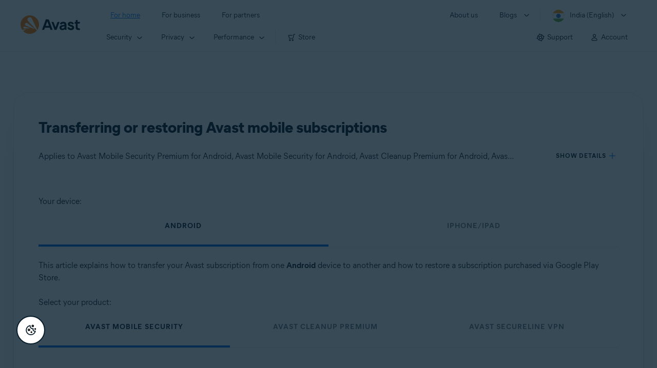

--- FILE ---
content_type: text/html;charset=UTF-8
request_url: https://support.avast.com/en-in/article/restore-mobile-subscription
body_size: 52246
content:

<!DOCTYPE HTML>
<html lang="en_US" lang="en">
    <head>
<script src="/static/111213/js/perf/stub.js" type="text/javascript"></script><script src="/faces/a4j/g/3_3_3.Finalorg.ajax4jsf.javascript.AjaxScript?rel=1768424086000" type="text/javascript"></script><script src="/jslibrary/1752551382258/ui-sfdc-javascript-impl/SfdcCore.js" type="text/javascript"></script><script src="/jslibrary/1746634855258/sfdc/IframeThirdPartyContextLogging.js" type="text/javascript"></script><script src="/resource/1744102234000/avast_resources/js/jquery-3.6.1.min.js" type="text/javascript"></script><script src="/static/111213/js/picklist4.js" type="text/javascript"></script><script src="/jslibrary/1686615502258/sfdc/VFState.js" type="text/javascript"></script><link class="user" href="/resource/1744102234000/avast_resources/style/avast_css_core.min.css" rel="stylesheet" type="text/css" /><link class="user" href="/resource/1744102234000/avast_resources/style/avast_css_article.min.css" rel="stylesheet" type="text/css" /><link class="user" href="/resource/1748518006000/avast_automation_resources/css/header.css" rel="stylesheet" type="text/css" /><script src="/jslibrary/1647410351258/sfdc/NetworkTracking.js" type="text/javascript"></script><script>try{ NetworkTracking.init('/_ui/networks/tracking/NetworkTrackingServlet', 'network', '066b0000001WOan'); }catch(x){}try{ NetworkTracking.logPageView();}catch(x){}</script><script>(function(UITheme) {
    UITheme.getUITheme = function() { 
        return UserContext.uiTheme;
    };
}(window.UITheme = window.UITheme || {}));</script><meta HTTP-EQUIV="PRAGMA" CONTENT="NO-CACHE" />
<meta HTTP-EQUIV="Expires" content="Mon, 01 Jan 1990 12:00:00 GMT" />

        <link href="/resource/1631772097000/AVAST_fav_icon" rel="icon shortcut" /><span id="j_id0:j_id2:j_id3:j_id6">
       <script data-script-info="CHEQ Cookie Consent -- Brand: Avast -- Script Type: DEV" src="https://nexus.ensighten.com/symantec/avast_web/Bootstrap.js"></script></span>
    
    <script>
        window.sdl = window.sdl || [];

        window.addEventListener("error", function(e){
            sdl.push({
                system: {
                    error: {
                        code: "",
                        message: e.lineno + " (" + e.colno + ") - " + e.message,
                        type: "script",
                        description: e.filename
                    }
                },
                event: "system.error"
            });
        });
    </script>
    <script src="/resource/1744102234000/avast_resources/js/sdl.min.js"></script>
        <title>How to transfer or restore Avast mobile subscriptions | Avast</title>

    
    <script src="/resource/1744102234000/avast_resources/js/avast.min.js"></script>
    
    <script src="/resource/1713355349000/QualtricsJSAvast"></script>
    

    <meta content="text/html; charset=UTF-8" http-equiv="Content-Type" />
    <meta content="width=device-width, initial-scale=1.0" name="viewport" />
    <meta content="telephone=no" name="format-detection" />

    <meta content="Step-by-step instructions to transfer or restore Avast subscriptions on Android, iPhone, or iPad." name="description" />

    
    <meta content="HC-BQFzo6kzQvIaSeSqThgPgILFxvWov4MciSVYc9v0" name="google-site-verification" />

    
    <meta content="Transferring or restoring Avast mobile subscriptions | Official Avast Support" property="og:title" />
    <meta content="Step-by-step instructions to transfer or restore Avast subscriptions on Android, iPhone, or iPad." property="og:description" />
    <meta content="/resource/1744102234000/avast_resources/img/avast-logo-social.webp" property="og:image" />

    
        
    <meta content="default-src 'self'; script-src 'self' 'unsafe-eval' 'unsafe-inline' https://static.lightning.force.com/swe34/auraFW/javascript/ZzhjQmRxMXdrdzhvS0RJMG5qQVdxQTdEcXI0cnRHWU0zd2xrUnFaakQxNXc5LjMyMC4y/aura_prod.js https://b.static.lightning.force.com/swe2s.sfdc-cehfhs/auraFW/javascript/VFJhRGxfRlFsN29ySGg2SXFsaUZsQTFLcUUxeUY3ZVB6dE9hR0VheDVpb2cxMy4zMzU1NDQzMi4yNTE2NTgyNA/aura_prod.js https://b.static.lightning.force.com/swe2s.sfdc-cehfhs/auraFW/javascript/THl4S21tS3lfX1VPdk83d1ZYQXI4UUo4d1c2djVyVVc3NTc1a1lKNHV4S3cxMy4zMzU1NDQzMi4yNTE2NTgyNA/aura_prod.js  https://static.lightning.force.com/swe2s.sfdc-cehfhs/auraFW/javascript/c1ItM3NYNWFUOE5oQkUwZk1sYW1vQWg5TGxiTHU3MEQ5RnBMM0VzVXc1cmcxMS4zMjc2OC4z/aura_prod.js https://static.lightning.force.com/swe34.sfdc-cehfhs/auraFW/javascript/c1ItM3NYNWFUOE5oQkUwZk1sYW1vQWg5TGxiTHU3MEQ5RnBMM0VzVXc1cmcxMS4zMjc2OC4z/aura_prod.js https://static.lightning.force.com/swe34.sfdc-cehfhs/auraFW/javascript/eUNJbjV5czdoejBvRlA5OHpDU1dPd1pMVExBQkpJSlVFU29Ba3lmcUNLWlE5LjMyMC4y/aura_prod.js https://znb3hblkjhhpwrz9k-gendigital.siteintercept.qualtrics.com/ https://siteintercept.qualtrics.com/ https://*.salesforceliveagent.com/ https://*.ensighten.com/ https://static3.avast.com/  https://avast.my.site.com/ https://avast.my.salesforce-sites.com/ https://*.avast.com/ https://nortonlifelock.egain.cloud https://*.google-analytics.com   https://*.googletagmanager.com/ https://*.analytics-egain.com/ https://www.gstatic.com/ https://www.google.com     https://enable.customerjourney.com/ https://cdn.cookielaw.org/; object-src 'self' https://*.salesforceliveagent.com https://avast.my.site.com    https://avast.my.salesforce-sites.com https://*.avast.com; style-src 'self' 'unsafe-inline' https://*.salesforceliveagent.com https://avast.my.site.com https://avast.my.salesforce-sites.com https://*.avast.com; img-src 'self' data:  https://avast.file.force.com https://siteintercept.qualtrics.com/ https://*.salesforceliveagent.com https://avast.my.site.com https://avast.my.salesforce-sites.com https://*.avast.com https://cdn.cookielaw.org https://*.google-analytics.com https://*.googletagmanager.com https://www.google.com  https://*.google.com  https://*.google.ad  https://*.google.ae  https://*.google.com.af  https://*.google.com.ag  https://*.google.al  https://*.google.am  https://*.google.co.ao  https://*.google.com.ar  https://*.google.as  https://*.google.at  https://*.google.com.au  https://*.google.az  https://*.google.ba  https://*.google.com.bd  https://*.google.be  https://*.google.bf  https://*.google.bg  https://*.google.com.bh  https://*.google.bi  https://*.google.bj  https://*.google.com.bn  https://*.google.com.bo  https://*.google.com.br  https://*.google.bs  https://*.google.bt  https://*.google.co.bw  https://*.google.by  https://*.google.com.bz  https://*.google.ca  https://*.google.cd  https://*.google.cf  https://*.google.cg  https://*.google.ch  https://*.google.ci  https://*.google.co.ck  https://*.google.cl  https://*.google.cm  https://*.google.cn  https://*.google.com.co  https://*.google.co.cr  https://*.google.com.cu  https://*.google.cv  https://*.google.com.cy  https://*.google.cz  https://*.google.de  https://*.google.dj  https://*.google.dk  https://*.google.dm  https://*.google.com.do  https://*.google.dz  https://*.google.com.ec  https://*.google.ee  https://*.google.com.eg  https://*.google.es  https://*.google.com.et  https://*.google.fi  https://*.google.com.fj  https://*.google.fm  https://*.google.fr  https://*.google.ga  https://*.google.ge  https://*.google.gg  https://*.google.com.gh  https://*.google.com.gi  https://*.google.gl  https://*.google.gm  https://*.google.gr  https://*.google.com.gt  https://*.google.gy  https://*.google.com.hk  https://*.google.hn  https://*.google.hr  https://*.google.ht  https://*.google.hu  https://*.google.co.id  https://*.google.ie  https://*.google.co.il  https://*.google.im  https://*.google.co.in  https://*.google.iq  https://*.google.is  https://*.google.it  https://*.google.je  https://*.google.com.jm  https://*.google.jo  https://*.google.co.jp  https://*.google.co.ke  https://*.google.com.kh  https://*.google.ki  https://*.google.kg  https://*.google.co.kr  https://*.google.com.kw  https://*.google.kz  https://*.google.la  https://*.google.com.lb  https://*.google.li  https://*.google.lk  https://*.google.co.ls  https://*.google.lt  https://*.google.lu  https://*.google.lv  https://*.google.com.ly  https://*.google.co.ma  https://*.google.md  https://*.google.me  https://*.google.mg  https://*.google.mk  https://*.google.ml  https://*.google.com.mm  https://*.google.mn  https://*.google.com.mt  https://*.google.mu  https://*.google.mv  https://*.google.mw  https://*.google.com.mx  https://*.google.com.my  https://*.google.co.mz  https://*.google.com.na  https://*.google.com.ng  https://*.google.com.ni  https://*.google.ne  https://*.google.nl  https://*.google.no  https://*.google.com.np  https://*.google.nr  https://*.google.nu  https://*.google.co.nz  https://*.google.com.om  https://*.google.com.pa  https://*.google.com.pe  https://*.google.com.pg  https://*.google.com.ph  https://*.google.com.pk  https://*.google.pl  https://*.google.pn  https://*.google.com.pr  https://*.google.ps  https://*.google.pt  https://*.google.com.py  https://*.google.com.qa  https://*.google.ro  https://*.google.ru  https://*.google.rw  https://*.google.com.sa  https://*.google.com.sb  https://*.google.sc  https://*.google.se  https://*.google.com.sg  https://*.google.sh  https://*.google.si  https://*.google.sk  https://*.google.com.sl  https://*.google.sn  https://*.google.so  https://*.google.sm  https://*.google.sr  https://*.google.st  https://*.google.com.sv  https://*.google.td  https://*.google.tg  https://*.google.co.th  https://*.google.com.tj  https://*.google.tl  https://*.google.tm  https://*.google.tn  https://*.google.to  https://*.google.com.tr  https://*.google.tt  https://*.google.com.tw  https://*.google.co.tz  https://*.google.com.ua  https://*.google.co.ug  https://*.google.co.uk  https://*.google.com.uy  https://*.google.co.uz  https://*.google.com.vc  https://*.google.co.ve  https://*.google.co.vi  https://*.google.com.vn  https://*.google.vu  https://*.google.ws  https://*.google.rs  https://*.google.co.za  https://*.google.co.zm  https://*.google.co.zw  https://*.google.cat; frame-src 'self' https://www.googletagmanager.com https://gendigital.qualtrics.com https://*.salesforceliveagent.com https://avast.my.site.com https://www.google.com https://avast.my.salesforce-sites.com https://*.avast.com https://*.avg.com https://www.gstatic.com/ https://*.g.doubleclick.net https://*.analytics.google.com https://www.google.com https://*.analytics-egain.com https://*.sandbox.my.salesforce-sites.com https://*.avast.com https://fonts.gstatic.com/;  connect-src 'self' https://siteintercept.qualtrics.com/ https://*.salesforceliveagent.com https://avast.my.site.com https://avast.my.salesforce-sites.com https://*.avast.com https://nortonlifelock.egain.cloud https://cdn.cookielaw.org https://*.ensighten.com https://*.google-analytics.com https://analytics.google.com https://*.analytics.google.com https://*.googletagmanager.com https://*.g.doubleclick.net https://www.google.com https://*.analytics-egain.com https://enable.customerjourney.com/  https://*.google.com https://*.google.ad  https://*.google.ae  https://*.google.com.af  https://*.google.com.ag  https://*.google.al  https://*.google.am  https://*.google.co.ao  https://*.google.com.ar  https://*.google.as  https://*.google.at  https://*.google.com.au  https://*.google.az  https://*.google.ba  https://*.google.com.bd  https://*.google.be  https://*.google.bf  https://*.google.bg  https://*.google.com.bh  https://*.google.bi  https://*.google.bj  https://*.google.com.bn  https://*.google.com.bo  https://*.google.com.br  https://*.google.bs  https://*.google.bt  https://*.google.co.bw  https://*.google.by  https://*.google.com.bz  https://*.google.ca  https://*.google.cd  https://*.google.cf  https://*.google.cg  https://*.google.ch  https://*.google.ci  https://*.google.co.ck  https://*.google.cl  https://*.google.cm  https://*.google.cn  https://*.google.com.co  https://*.google.co.cr  https://*.google.com.cu  https://*.google.cv  https://*.google.com.cy  https://*.google.cz  https://*.google.de  https://*.google.dj  https://*.google.dk  https://*.google.dm  https://*.google.com.do  https://*.google.dz  https://*.google.com.ec  https://*.google.ee  https://*.google.com.eg  https://*.google.es  https://*.google.com.et  https://*.google.fi  https://*.google.com.fj  https://*.google.fm  https://*.google.fr  https://*.google.ga  https://*.google.ge  https://*.google.gg  https://*.google.com.gh  https://*.google.com.gi  https://*.google.gl  https://*.google.gm  https://*.google.gr  https://*.google.com.gt  https://*.google.gy  https://*.google.com.hk  https://*.google.hn  https://*.google.hr  https://*.google.ht  https://*.google.hu  https://*.google.co.id  https://*.google.ie  https://*.google.co.il  https://*.google.im  https://*.google.co.in  https://*.google.iq  https://*.google.is  https://*.google.it  https://*.google.je  https://*.google.com.jm  https://*.google.jo  https://*.google.co.jp  https://*.google.co.ke  https://*.google.com.kh  https://*.google.ki  https://*.google.kg  https://*.google.co.kr  https://*.google.com.kw  https://*.google.kz  https://*.google.la  https://*.google.com.lb  https://*.google.li  https://*.google.lk  https://*.google.co.ls  https://*.google.lt  https://*.google.lu  https://*.google.lv  https://*.google.com.ly  https://*.google.co.ma  https://*.google.md  https://*.google.me  https://*.google.mg  https://*.google.mk  https://*.google.ml  https://*.google.com.mm  https://*.google.mn  https://*.google.com.mt  https://*.google.mu  https://*.google.mv  https://*.google.mw  https://*.google.com.mx  https://*.google.com.my  https://*.google.co.mz  https://*.google.com.na  https://*.google.com.ng  https://*.google.com.ni  https://*.google.ne  https://*.google.nl  https://*.google.no  https://*.google.com.np  https://*.google.nr  https://*.google.nu  https://*.google.co.nz  https://*.google.com.om  https://*.google.com.pa  https://*.google.com.pe  https://*.google.com.pg  https://*.google.com.ph  https://*.google.com.pk  https://*.google.pl  https://*.google.pn  https://*.google.com.pr  https://*.google.ps  https://*.google.pt  https://*.google.com.py  https://*.google.com.qa  https://*.google.ro  https://*.google.ru  https://*.google.rw  https://*.google.com.sa  https://*.google.com.sb  https://*.google.sc  https://*.google.se  https://*.google.com.sg  https://*.google.sh  https://*.google.si  https://*.google.sk  https://*.google.com.sl  https://*.google.sn  https://*.google.so  https://*.google.sm  https://*.google.sr  https://*.google.st  https://*.google.com.sv  https://*.google.td  https://*.google.tg  https://*.google.co.th  https://*.google.com.tj  https://*.google.tl  https://*.google.tm  https://*.google.tn  https://*.google.to  https://*.google.com.tr  https://*.google.tt  https://*.google.com.tw  https://*.google.co.tz  https://*.google.com.ua  https://*.google.co.ug  https://*.google.co.uk  https://*.google.com.uy  https://*.google.co.uz  https://*.google.com.vc  https://*.google.co.ve  https://*.google.co.vi  https://*.google.com.vn  https://*.google.vu  https://*.google.ws  https://*.google.rs  https://*.google.co.za  https://*.google.co.zm  https://*.google.co.zw  https://*.google.cat" http-equiv="Content-Security-Policy" />

    <link href="/resource/1631772097000/AVAST_fav_icon" rel="icon" type="image/svg+xml" />

    <meta content="HDvQENtB3klaadSqitR6HB5oN6t2gzFY-aT5vaRSdkQ" name="google-site-verification" />
        <link href="https://support.avast.com/en-in/article/restore-mobile-subscription/" rel="canonical" />
                <link href="https://support.avast.com/en-us/article/restore-mobile-subscription/" hreflang="en-us" rel="alternate" />
                <link href="https://support.avast.com/en-ca/article/restore-mobile-subscription/" hreflang="en-ca" rel="alternate" />
                <link href="https://support.avast.com/en-gb/article/restore-mobile-subscription/" hreflang="en-gb" rel="alternate" />
                <link href="https://support.avast.com/en-au/article/restore-mobile-subscription/" hreflang="en-au" rel="alternate" />
                <link href="https://support.avast.com/en-za/article/restore-mobile-subscription/" hreflang="en-za" rel="alternate" />
                <link href="https://support.avast.com/en-ae/article/restore-mobile-subscription/" hreflang="en-ae" rel="alternate" />
                <link href="https://support.avast.com/en-id/article/restore-mobile-subscription/" hreflang="en-id" rel="alternate" />
                <link href="https://support.avast.com/en-in/article/restore-mobile-subscription/" hreflang="en-in" rel="alternate" />
                <link href="https://support.avast.com/en-my/article/restore-mobile-subscription/" hreflang="en-my" rel="alternate" />
                <link href="https://support.avast.com/en-nz/article/restore-mobile-subscription/" hreflang="en-nz" rel="alternate" />
                <link href="https://support.avast.com/en-ph/article/restore-mobile-subscription/" hreflang="en-ph" rel="alternate" />
                <link href="https://support.avast.com/en-sg/article/restore-mobile-subscription/" hreflang="en-sg" rel="alternate" />
                <link href="https://support.avast.com/fr-fr/article/restore-mobile-subscription/" hreflang="fr-fr" rel="alternate" />
                <link href="https://support.avast.com/fr-ca/article/restore-mobile-subscription/" hreflang="fr-ca" rel="alternate" />
                <link href="https://support.avast.com/fr-be/article/restore-mobile-subscription/" hreflang="fr-be" rel="alternate" />
                <link href="https://support.avast.com/fr-ch/article/restore-mobile-subscription/" hreflang="fr-ch" rel="alternate" />
                <link href="https://support.avast.com/cs-cz/article/restore-mobile-subscription/" hreflang="cs-cz" rel="alternate" />
                <link href="https://support.avast.com/cs-sk/article/restore-mobile-subscription/" hreflang="cs-sk" rel="alternate" />
                <link href="https://support.avast.com/de-de/article/restore-mobile-subscription/" hreflang="de-de" rel="alternate" />
                <link href="https://support.avast.com/de-ch/article/restore-mobile-subscription/" hreflang="de-ch" rel="alternate" />
                <link href="https://support.avast.com/es-es/article/restore-mobile-subscription/" hreflang="es-es" rel="alternate" />
                <link href="https://support.avast.com/es-ar/article/restore-mobile-subscription/" hreflang="es-ar" rel="alternate" />
                <link href="https://support.avast.com/es-cl/article/restore-mobile-subscription/" hreflang="es-cl" rel="alternate" />
                <link href="https://support.avast.com/es-co/article/restore-mobile-subscription/" hreflang="es-co" rel="alternate" />
                <link href="https://support.avast.com/es-us/article/restore-mobile-subscription/" hreflang="es-us" rel="alternate" />
                <link href="https://support.avast.com/es-mx/article/restore-mobile-subscription/" hreflang="es-mx" rel="alternate" />
                <link href="https://support.avast.com/it-it/article/restore-mobile-subscription/" hreflang="it-it" rel="alternate" />
                <link href="https://support.avast.com/ru-ru/article/restore-mobile-subscription/" hreflang="ru-ru" rel="alternate" />
                <link href="https://support.avast.com/ru-ua/article/restore-mobile-subscription/" hreflang="ru-ua" rel="alternate" />
                <link href="https://support.avast.com/ru-kz/article/restore-mobile-subscription/" hreflang="ru-kz" rel="alternate" />
                <link href="https://support.avast.com/nl-nl/article/restore-mobile-subscription/" hreflang="nl-nl" rel="alternate" />
                <link href="https://support.avast.com/nl-be/article/restore-mobile-subscription/" hreflang="nl-be" rel="alternate" />
                <link href="https://support.avast.com/pl-pl/article/restore-mobile-subscription/" hreflang="pl-pl" rel="alternate" />
                <link href="https://support.avast.com/pt-br/article/restore-mobile-subscription/" hreflang="pt-br" rel="alternate" />
                <link href="https://support.avast.com/pt-pt/article/restore-mobile-subscription/" hreflang="pt-pt" rel="alternate" />
                <link href="https://support.avast.com/ja-jp/article/restore-mobile-subscription/" hreflang="ja-jp" rel="alternate" />
            <link href="https://support.avast.com/en-us/article/restore-mobile-subscription/" hreflang="x-default" rel="alternate" />

    
    <link crossorigin="anonymous" href="https://www.google-analytics.com/" rel="preconnect" />
    <link crossorigin="anonymous" href="https://www.googletagmanager.com/" rel="preconnect" />

    
    <script>(function (w, d, s, l, i) {            
w[l] = w[l] || []; w[l].push({                
'gtm.start':
                    new Date().getTime(), event: 'gtm.js'            
}); var f = d.getElementsByTagName(s)[0],
                j = d.createElement(s), dl = l != 'dataLayer' ? '&l=' + l : ''; j.async = true; j.src =
                    'https://www.googletagmanager.com/gtm.js?id=' + i + dl; f.parentNode.insertBefore(j, f);
        })(window, document, 'script', 'sdl', 'GTM-WPC6R3K');</script>
    

    <script>
        sdl.push({
            session: {
                countryCode: "IN",
                secChUa: function () { return navigator.userAgentData !== undefined && navigator.userAgentData.brands.length > 0 ? navigator.userAgentData.brands : [] }(),
                platform: 'MAC_OS',
                mobile: 'false'
            },
            server: {
                provider: "Salesforce",
                platform: "web",
                env: "prod",
                dataCenter: "-",
                sdlVersion: "2021-05-05/v1"
            },
        });

        var a = new URLSearchParams(window.location.search)

        const kbParams = (function (data) {

            var result = 'no categories selected';
            try {

                if (Array.isArray(data) === false || data.length === 0) return ''; // Check if the received data is in array and if 
                const resultObj = {
                    'xm_journey': 'N/A',
                    'product': 'N/A',
                    'article_type': 'N/A',
                    'user_group': 'N/A'
                }; // default

                const dataCategories = {
                    'xm_journey': [],
                    'product': [],
                    'article_type': [],
                    'user_group': []
                }
                data.forEach(category => {

                    if (category.length < 2) return; // Ignore if first element is not 'Data Categories' or the array length is less
                    const key = category[0].toLowerCase().replace(/\s+/g, '_'); // Format key
                    category.shift()
                    dataCategories[key].push(category)
                });


                for (var cat in dataCategories) {

                    var firstCategory = ''
                    var br = 1
                    dataCategories[cat].forEach(dataCategory => {
                        if (br === 0) return
                        if (dataCategory.length === 1 || dataCategory.length === 2) {
                            if (dataCategory.length == 2) {
                                if (!firstCategory || (firstCategory && dataCategory[0].indexOf(firstCategory) > -1)) {
                                    resultObj[cat] = dataCategory.join(' > ')
                                    br = 0
                                }
                            } else {
                                firstCategory = dataCategory[0]
                                resultObj[cat] = dataCategory[0]
                            }
                        }

                    })
                }

                result = resultObj['xm_journey'] + '--' + resultObj['product'] + '--' + resultObj['article_type'] + '--' + resultObj['user_group'];
                return result;
            } catch (err) {
                return 'categorization failed'
            }


        })([['Product', 'Support', 'Technical'], ['XM Journey', 'Onboard & Use', 'Feature Usage'], ['Article Type', 'Instructional', 'Product Usage']])


        sdl.push({
            event: "screen",
            screen: {
                location: {
                    url: window.location.search ? function (a) {
                        for (var b = ["ASWPARAM", "aswparam", "_ga"], c = 0; c < b.length; c++) a["delete"](b[c]);
                        return window.location.host + window.location.pathname + "?" + a.toString()
                    }(a) : window.location.host + window.location.pathname,
                    woParams: window.location.host + window.location.pathname,
                    protocol: window.location.protocol.replace(":", ""),
                    path: window.location.pathname,
                    hostname: 'support.avast.com',
                    hash: window.location.hash,
                    params: window.location.search ? Object.fromEntries(a) : {}
                },
                locale: 'en-in',
                screenCategory: 'support',
                title: document.title,
                type: 'support Article'.toLowerCase(),
                name: 'restore-mobile-subscription',
                lineOfBusiness: 'Consumer',
                screenId: '',
                kbCategories: {
                        brand: ''.includes(';')
                            ? ''.split(';').map(p => p.trim())
                            : [''],
                        userjourney: '',
                        platforms: ''.includes(';')
                            ? ''.split(';').map(p => p.trim())
                            : [''],
                        subscription: ''.includes(';')
                            ? ''.split(';').map(p => p.trim())
                            : [''],
                        "categories": kbParams
                }
            }
        });
        if (true) {
            function removeUnwantedParamsFromLink(a) {
                var b = window.location.hash,
                    c = new URL(a),
                    d = new URLSearchParams(c.search),
                    e = ["ASWPARAM", "aswparam", "_ga"];
                c.search = "";
                for (var f = c.toString().split("#")[0], g = 0; g < e.length; g++) d["delete"](e[g]);
                return f + "?" + d.toString() + b
            }

            window.addEventListener('DOMContentLoaded', (event) => {
                var elements = document.querySelectorAll('a.dl.external-link');
                for (var i = 0; i < elements.length; i++) {
                    elements[i].addEventListener('click', function (event) {
                        sdl.push({
                            "user": {
                                "download": {
                                    "products": [
                                        {
                                            campaign: '',
                                            campaignMarker: '',
                                            sku: '',
                                            maintenance: 0,
                                            seats: 1,
                                            quantity: 1,
                                            currencyCode: "USD",
                                            category: "Consumer",
                                            price: 0,
                                            tax: 0,
                                            brand: "avast",
                                            link: removeUnwantedParamsFromLink(event.target.href),
                                            offerType: "download",
                                            localPrice: 0,
                                            localTax: 0
                                        }
                                    ]
                                }
                            },
                            "event": "user.download.products"
                        });
                    });
                }
            });
        }
    </script>

    
    <script>
    /*! Declare GTM dataLayer */
    window.dataLayer = window.dataLayer || [];
    /*! Dimensions to dataLayer */
    dataLayer.push({
        'contentLocale': 'en-in', // Replace with correct language locale
        'pageName': 'Avast Support',
        'contentGroup': '(other)',
  "articleType" : [ "Subscription and Purchase" ]

    });
    </script>
        
    
    <script>(function(w,d,s,l,i){w[l]=w[l]||[];w[l].push({'gtm.start':
    new Date().getTime(),event:'gtm.js'});var f=d.getElementsByTagName(s)[0],
    j=d.createElement(s),dl=l!='dataLayer'?'&l='+l:'';j.async=true;j.src=
    'https://www.googletagmanager.com/gtm.js?id='+i+dl;f.parentNode.insertBefore(j,f);
    })(window,document,'script','dataLayer','GTM-K6Z7XWM');</script>
    

    <script type="application/ld+json">
        {
            "@context": "https://schema.org",
            "@type": "Organization",
            "url": "https://www.avast.com/",
            "logo": "/resource/1744102234000/avast_resources/img/avast-logo-social.webp"
        }
    </script>
     <body>
          <div id="ZN_b3HblKJHhPwrz9k"></div>
    </body>
        
        <link crossorigin="anonymous" href="https://static.avast.com" rel="preconnect" />
        
        <script src="/resource/1744102234000/avast_resources/js/article-scripts.min.js"></script>
    </head>
    <body class="en-in first-menu-for-home">
<form id="j_id0:j_id40" name="j_id0:j_id40" method="post" action="/avast_article" enctype="application/x-www-form-urlencoded">
<input type="hidden" name="j_id0:j_id40" value="j_id0:j_id40" />
<script id="j_id0:j_id40:j_id41" type="text/javascript">anchorToCtrl=function(anchorParam){A4J.AJAX.Submit('j_id0:j_id40',null,{'similarityGroupingId':'j_id0:j_id40:j_id41','oncomplete':function(request,event,data){hideLoadingbarOnBackendIsDone();},'parameters':{'anchorParam':(typeof anchorParam!='undefined'&&anchorParam!=null)?anchorParam:'','j_id0:j_id40:j_id41':'j_id0:j_id40:j_id41'} } )};
</script><span id="j_id0:j_id40:dummyPanel"></span><div id="j_id0:j_id40:j_id502"></div>
</form><span id="ajax-view-state-page-container" style="display: none"><span id="ajax-view-state" style="display: none"><input type="hidden"  id="com.salesforce.visualforce.ViewState" name="com.salesforce.visualforce.ViewState" value="i:AAAAWXsidCI6IjAwRGIwMDAwMDAwWjNTZiIsInYiOiIwMkcwTjAwMDAwMExYYUwiLCJhIjoidmZlbmNyeXB0aW9ua2V5IiwidSI6IjAwNWIwMDAwMDA2cXBMTyJ92bGZJw8RBdqjgRVxDrMD3kooJutOUavk1f/RxwAAAZvVlej5bQJ0dABOhcG7VvFAKuTiNmy3vW5VoYYxxw+UOjEVAZtIqkx4rmxJwltOh7dxfhUGGXxrPJ6XM5FlmGRQ/9bC5oFd3OZoC/8RCoTU3T+rQ926RjOwHef3GhyH1Qu8Unti+ufDo+fg8Sfl4gDSlyHYc8zdaDNrKD+tfx/H0yJG3gkMOgA3JwQ8ewkD+u7L2TXFc8h1Gv+s4kBA929ghBNigg8/RdTvTLKLkYllgDQ/uxjZ/kQdEeL248Xebd7C8mj43N43dUsTpIoSaJIZe2CQaUAdCIDJ82EGHiqM2xhUogZxFxw5CHhqwW6UXNbQyY2QyUG2QJ9lnjR9ZERaqDLF6qQ9IN92c4v8RvNEveZFmyluQX2JiJF1zN7/RxJuBY++ILg+lYWaYVhBAMKgnWkStpYk4zHoarHufr6jC7apr1QXjHF1GiHKIqs/[base64]/z/xdRDLILQ+cu+MolJWoBXvvOCKIRPFUtX30LepAd9Wqfqlu5vzIs11ABO2RQnUOjCSYAy9EawWNb7RvXvLe0cOudxRb0MBv7eOJ5aOK7Qv4yeXN6p3gp0LIFfTSN/Xt+jHLTT42yGbAbCTjj43Bk7ICUaLV5zpEwy9dxO/oTcYFrb8w/etRHJGUyxeceHFJKfVNar/ckelE9sfCB3juVtitTpYdicm9RTQKQK0XlKQSYfnXPcgDNa9GuHViFwdTgmu//kYrY6fI5IMKuqlTJdo7k/WbBQMBQ7iGoWLgWThGmGxRQaw2bGbGUIwl9mHZ3YemI31mGVUlPd6P3pZXf0DePqlEEuusw3MUcR5JS+Kw1NHrGYgCeg9FICmp+91GVd+PJywZq3lCy+b/[base64]/wNidDLgy1uWg8C7m1HsXA1YiqcgSzns2n+CJIDh22TxCcogUZkqQRhv3w5wtLz5v3bxn8u233QDpm8u7W2Xow0Xmi+GWollJTGqy55zj+BPWlqk91LXl13jtz4B5eBgRbZ3YmmAi70runWS1280vEt5Y7Y0cotn97mANJ9R4T1NFh7FnSf/UMdylvSiiyvcjmaaK/iBMKmsSLhFrHTqsHUC0lLeWLRp9WLUDHc5/CMApH62Um6V6V372nIj4YUFzfj5vXMhGKb3hPOjjog2szasXKtmUmIVkRQaYZZEAjCYM5Enhl98AcHzthqSISMy41g0eB6bYYfYUQ3qsDvZhHpFvWO6iF9+ujUlLuefHZuIsttLxMZt+YgjB+HcFW0vTAaKfXXP0IfaWGjJfnFvbCDOovGE5kOuTbfhMTjWXwi/yn5+9OFBgHZWC/lqI2JKljuGaxDRIzOqJuT1tfyR2lb8PCoSGGcfOJYNbfgp6ZkXrPbbf1dIzCaelEI66zJE7n+sMmOtfFvAIxSz1b0hQ1Da06V+UmMmb1QDJiIWKF7tAaAYQDlLQSmwM4t2pbGr/AKUtj6sRefhkMhl1wEKlDyAyIIJDgiXOSvklNDKlMpRTdwsQQ/sYlBuZ1Pn4wSyZI/G6QxLTM06wzrytI4vBMwfHnBZMxIYU9t2OztaZzeW40sTdvgXxfLEVC2rcK5XX/XQav7Vv80LqQQBm0NlqfxAZ2XhTZ0XEBmz+mKosZVRdKnRLvUCSYAh8jZY0zyyC/Z/hCY2v8t7HbKOmmbOjWv5MEn37zMdosXKrKH0xm1Tx9I61OO/Z3tTBT0oKw9BckhAScVo57LRFeCuyxQZGRKBJRRwoC1l73yMl/9c9VYoExu2HoZGFkqBPlEV/NrAo/SnFL10bwsyJenEsfegZiWucPS7wxNpPiZG0xPNQg7uSYe20+qD0NVK0jETMcQagIGTeWvIp08L1/[base64]/RKilEJxpilY5O8q+33iH42nUJMllAuWKMTjlVM1VAvJH2F1p1eEcfnndWJBE0Uor/[base64]/o4g0/gje4onyxVXQ8TfBk8kD6xkQDtlob/lndYLkECwHgkcHaCvBQlPPOVmw4ViGZEQy7IlXXZ84a7hIGpdIarT3R0tkL8EVkRcwBeemd5u5rMB949NWZ5GIvlb//4bmlfzr9Kdn4o8KfLNP/ucyruGR1qkR82uH04cb0UlTCAHhSYNRO36LULQrXi5hXkie7qcT1B/ekzemF4lfV3bIg2QCNWqSphK827ud3gkv9gTMXTPqdBPMk/[base64]/W9yxQ3mQglKHF6h7Wkzv8gGTHhlKNTenIACEzhwsMVz/StAyz/gyFxEJfnxVU0yHA5K9M5WB0il99h3qvkcvu2BE4jO8rVISOryMmNlf18WPBiALYzkUYkjcQa4rJ4kU344NtbeB6Hh6hjXJ2703EaZV6rMWZX9D3T9uiZ3oMToM6Xd5180Pegv4igLkXplEf8Ds7LmqwpoM0FSEXUQbgtv8LO0+eqckGQhC/AR3ui47VHOvLs3vqYOtMb4Fo81ekRrhOk0CCbq3ahRXLM+F5mh7cAe6thev0Ej5TO903xqWTcQ6B0jhK0K9De5WigpFnk/TsndgIm1VYFaYlMvj8nQ7caB58XphY0kaDSm0j/3/1EMimXSqCOWNh3q0uBK999vNQjHOBrMqVl10f3BWZDx5I7mIV2g72WpGFPhxSlUuD8hAQPAulrrvyJcEdGdGg/3GKUj5DDQHpnY/5JrixhCqQqFE09/qe3M1Cxz/Lx22Npj/jGjutlt5sy5o8XXY/aSstLmBE8OOqlYl5QSRJ+Y0LYsFZ6xznj3SGB7fb68DikebzsBBhUx/HCovICxHVEZwFhS+kJHhsvAFe9//gAhv0BnR0ghGFbYz+KuyXIhBukHPeUrYBIFbjrKMhznkbDAw6bu0Re++R4JX4d5rpGlvvhSug24bYRmmJywkvhzN89gm/8CKpaptPkKly+jB8QUVtEvRkl1o06kIeTlGgzXkro4lCw/IZ8BhO5kxm7uJhzSQRGemBAq4gz7ST0uMDgHIo6/N1knKNVnH8bjLLhBJwNJnLXwMBeHtcPyyzmAoRRmN192TEN3UgD0PnQpoD0+RmdwgqIbDBa2fqQx34QuDNrrjrCqThGc/wlSD71a3n1YVdg3Fl+AuGWppX9wlJXdhS9YME2Nwjzuw/scWMbehnq2x7/TKmo3p/5cPUF3yTUwGp5RFWbMiDA09NL28Sm6EF1n7Cxjr7WpfUH2w8ruvOQuuNLWb3521wYmjbraVNlIwCuELd1yWiUzsQxymbthuFF9HBcYDUK2HyVbFsGvHjCpNzuTCUzEfM0LlDWPwE7DZMgR0xxHzUt/3cRhHJendYY+E8PEtGjY7tssi10msmhlfwmYEKgiA/S/CTyLE15kwZ1GPHnxfyraO1WVdSjCniuzwrMPdYXBN13xmKbVVeUsokP4d9IB/oiEgRmATPlfpZL5N9AZj1xgxcMQsyEe2SA+VoLrX2fQ3CGLoqRbOJXOmZHhitJP6syXG/05wHIFugvH5N9TK7OVi1hUYOqmnKM1cc8tRw8T9Hh9b8zjwdS4uBb0aMzJsjBfhTTkkoiu+sfFL/dLphINYmgc+DWYAvM1++qtfK2oxkBsHGMY/atbcCgUZGLT8zRgw94IfSB8QJqJgmWauAe3yh1UOFX5zYWxUQWDAwNjQjfG5kNSRuFnfHuTEInwS2RlZgXmyY7+Fd1tDbRZsksYXQZTzRr1+y3tcBy/1yYXNGbke4LxljXqMR5SAcurFEhVOyeKHGTnhvgQ3PQEUUXwpO02ELBxy99Zl79+pYuWakxaMX7B/i7W6vEhqxOV/h2DEF3IIEGfNTAfYTx5Y+RLyIWvX7lVXsd6YXsqH81Q+lplqUEml75sLGD6YXFO89S8wU/p4ANn5LggORxgnEKJx/5caOWW79lGtehTsnNbOs/hdMMQrPwDi2J86RAHSxuXTK//AKRY47PUYbWYY9mKiQlBW4jJySHDucgkLn5s8qxm5/iJ0g7ni8UdeePDU+wnIuExchUI+n5Urv31qWaaC4LnKDL+/tJvihEl3ayrT/WsvJueO8hjhUwBz5M9DC6/2noCgpMpAallIq4U+H0jm+A8r6jlEEnb2+dMo4BEgOAWhof+NqaZDM7CArL7r3pL1FHG5K9vYf7OaczJ1WmNxe3D5Go9+LeGZdWh524+a7SD3yU2HexSGDZ1d4YOytTh/p9mj4D5qPSnWoYHAtk5/+y9OfeOLj0ukMIfdJzo5Ya/tOXyPX7GwFmeGxx4qMkSJuSQljeyzQFiNB5YCreZhK6xJFtGt/blsVso92w5uA2+trrhb3KhZq6ISgjlW0LDQy22ESJzh/qqtoHEJ85x21d8rEpBRrsTp+iEWJWqlohx1r6dCErw1twNEEvo8MVmojgXFIKwcZp+PeySTGHa/Dwa7jGYtdOz2Xm6J/ePzLTJkBGNNCALbTVYLUpfhl8FV5+umxWz8+6fOW7PvfVMEkS4UPSWylMCG/VnedFrW+4waBr6ZqYvO/5FNSmpdhtdPC/EIy0CykMLRYkyg5aGYqluVrfiOuCwWhHTTlxegiuO9MFTqeEyQUBHZmjcQot9gxiXTDu9+OgGJLhiE/9I9rIIgHMf58q8i5LSVTYYS3BcCKol4tILHMAw2qBCsx2hpTLllXP8hNmFAABj6bNHbZn0ERDxGu2cNe+tfjl5gtd6bA7oYps7XYmpT6LKo+HJ3QStRR2T9gD5xTLZC4jn4IsD6lWqEAXixNd4NZHGwQ66Smc6wXqSo5hd48Y6WrbZr2Tvcvag/b5ZuLTvFsI5uQwTR4L9F+BOxRMmbm9h0Pr846Nwarbk/b1BJ7YKUAcFXpgUp8AwbLi31g1n11bsxzImE98myjX4DeIZLcBnKXkbk4xUrMwgBNELO585VWLM0bIzblZAqKFWZ/r/6OQ147k9DthVojuUSZZC2CT71+u/66mbtIQsOnlMffdZ1u6OU6b2oKqTyJlTeA+O41XpH1r6A+KPcLJNMapc7iFStUoAjXTKdXO8yqiuqfA2XuaVMsW2UxH0iyhsnB8w2VsH9s09i9YK2apTSdbENI8DMIw5RkTCZYaTxUfIhb5Hxf6pTJlKGOJyWI5wHixrk3d1gjuTTnuztvFgTXeLVYp2lW/o77DbirvCwUqIOukUve1G7XuTPfZz6FvjA5JKPkizlPuCv8HHpd/A6pEeGpkGeR93M9d/d1iWtNvNE1Ti+jxy4GaP9GFaS+rSNDvuL5ofpSPSqWGz5rbPGeXWsxr1qS6uzRlCltZP9ukDMcrjbQuOF/joprMKnd5DxbVrLafRaPYgtFdpFk770eF4X82aoaHtCJRyAyOLPbRvbMbD/FxLkVIvobB/3cg7q9lI6MquBl3vJQoTxxViEA99K1N1XKax8w1jIOFnWS58hp1j4X+/J6//xKvJsLfQldDHCc3cUPzYZo8PeaCQlRPz0XarGyou7oqx+mlGuGjNIQjUzgV2Wx4TV68wpmnIVvNSoeBePb551iYIRPeHJHDU7Cy0SM96767H1wihK/r0MREXYZzGWpoMhNapV2i1f2BKTPMc0qyKMxSOW4wdjTHR8VRjQa9C+eHHA2zVwPptHayvXoSf4caQXELGa6Zuzmb8DFpdHynl32dFlYBZR0Iu8FoerFBaVDV9DiqvzcLyIhBDiShsldlXDCsLODp/qhmpE5Q/nysGjv1D0akctR7P5zqXrfIQcbDu5uJGSvsIl5GkmgG6CSPMUPxktts3p/j/1X5x0238w7zXE9yx5ayQj9MQjfpAKCMI6YsFG6WPP6SvOku1RbYe8ZDMGJk0AxoWyQkjgGL1sK0HpbBNGO8yBWjlMB3NYB770DM0ilNvB1wIy8VlIWeXOee/jp0Sx2mChr6yaCxqqA/xy+/JG5akfrOXSaIYVjgwgRDHAJ5p59MuH/3WMmP7gsCzs5B5D9eZ9Y9dNGpfoawlk0UzBai52RX4mfu+Xa9idtl3Z9xW+RSa9cxKqrhLlbIFP38D5WR5uxvhIr2UzkQPb2N/l/[base64]/0OtYqFvNL1w4inVPtUheMWXByorghM5/RkYZfIujPz80LNjsunq64o24QCmp/rCnPpOHO/PwmLbNK2JWZCh2m9H3RRfpy/rYt7Al+m5hFG4J1ZJzN2uBF1Gf0dmZReybujCrEVkIgQL6emeWjYvVUwHYAxlqoxYRvVwAG32WZCkK/xhT1Hf4oU3D0fMVDAyaYHVZOUj3hxzC2CrHwgjJYKgjjGPVEY7w6hwhAwN3wZWHC31+A5CWzwwdA9afQV02QUilN499d05upTT1FBqbOvWy2WJ8EmaqfeWlDdJrejlRa9Gjz7BH9PQvv2uEscryn7OM31kBb3XD/dCY8nugLC2S7RsGQbEjODdYO2X85MlDoU5baQSTmzt5fotIkJ4VaC/wUarbRAPlbo5VZLWHGtq7HgHMYQFX83zDmb3Exp7R0v4kAv6bXgSYrC8MhAay3hhFTijcRDLFghiSXmihY/XuFAdXlYUeisd8v4O3KpL9a8IpyUF/xE/RY5JZGHEOibBe3PwpOMF9iK5uUh0QeET+jWNS7E+Pi1gZg4fM/1RsCQwwVhUM1B0Cj+DIe8H3W022B4wxjR86FfJcg2eZv6NELoTzwiU6rZuYyLJrPi/s7qF1BfT6QMePOoqnFhuwxyiJNtFmR4gJInodu8eskGpuZ6sk9hQ0VlQet1gAumT32Iv10LE5woE6TTMc2ziej7Au+P4CeJBEdSSWUbASQP8Ciw1CXHyaYE9MXixlPw+iF+ojhXCPVcmXkxH/vhto4W2hMoXTiZF7kp/2NxaasOxcEs/fO7o7kVqq/xePNuVlOP2Uy3mlondeXB7r0g/777nbBRuYk8K1FisgRWfVE5zrf3yYLLD4U4xLZabzbJcg8ikgYedrJwMgRAQs3QXT1r6goTkMx3jCZJY2XkQwEJd+8X0BSyowZ+EMgxatAJSY1icKMUoexg0CE0JKaHMD3xZ6XNuyOYqxnZsU/J3FCwNVyh8wIY/s8rnrM4cf44ZIHcxGYVh3HtFG6sYE+67KWQMO4xvFjbC9pwXlIILcRrYEjY2iRQuR23ewMUuGR10ShxLLV2gHsfXag1dSbShxIVLmEw9MxqZmdim9d1aNFas5h/H2gvdLxLWUUfojsNeAh8QOGDZuOKLKb8/gPbkwVAMaYpyCdVdYLMRss66sagBhGpmcj/7QVk2718d6/ZkT23BEqAhVkFkg+y7buYB1bhKq7HoniI8C63+nyNZ2ntO01ZXlGs/uJCbqaTwY6FnyTmjy/UecUD6z5JE/21LeCmfhT9ERFIPuVBzYsCaS0v69VEb1SRLMru4LsDhrSAT0oYs3dgUT9Di8GB6Sd2oifxcQGluPXNcU51VdEkBSH5JB1wCn9aJ0wTEcYComIBffzChJn94obPG4+WBR07icCuUh/UGLkFWRkrAx6YhyQRBLpNI++NzWGfdcMq4S/eSfYV8hTmUqRCuSGtAEqVSEI8ybQHECpdDSICC2bOrv+eSj1Kl6t+lBhz1cI4S6c1bRIUTwqzMzc9S1OABWI/8iwc4hCjQ/3TSCe/DuDCG+A3YYqtAibjeigmPNOPAP1BpPBSI7BI/V8fC5XHXIFBmXulv2VkifuXDafjnQAmd83sPnidCYOi4uN79A7aAdnYdZsMxw0ozFskfGNzysrB0v2Hw/jASIiWnroOVHsziAheBrd0zeE4neg6Z7+3FyS6CVsu7a7VMrA/F76k53r3oythTpcQJeuXfbNpQ3/FcH4PAqohAnW+mZVwespisOfbXtooPzZ7L/n9DWfYPhUlo/6IWArda6Ye9b3kjcWFD74dymRV7q2Vue+81KgHCL0MB0DrUpIZiLFeehdozHXRLfLYAFGKWwsjmaQFN33A5yrb7Xlm2A60qcLZ9BUY1VvqhsUo4BvH93AdaxMmMVVMMRiiO/Rt2JZUTRR/H4o3dJ456Ak34avCuyqTL8lffwnAQNyFGgqS046s4fV037l4fSl5HOYCZCV/mf4GPOK7kcFb9vGidQh8GXvUVwofmI/QW0JYfOCs/f8r53jktXuaJR6Wz7MDcT1xEJ8f9QxRALl8AhBabhL6llUVYhh6n/u53p+VzdBnOVKRrLLSH2eUi7QHjDjZkiN9WXFsIlXPeSn213eBmspwYd39JBci3trLwvGx/us6UV6fjRp4PhRsAELHakaGyP9Cp4M0H+1TJ+bpXhjzPKhY+90lBOZ0XKsfMZgECW4ULPG6EDxfvlqiZQ8tHJ31GiD9uccvGjI3FzcvPxvmAFAof+bO6TNLB7Q4rBxgGVX3sPd+zgLtuvH/IdsHEGzFd5jqz/1PDHgSuYulSGPyIkPdmS6ylcrRs+NDl/8RSdjlpAl7Ir8sab4l2y3oFYqiHsdRwAWeQvnxgXzWmd+7IPRi8HwDxQ5/z1UgP5eUE5VnZ1QSoReqxhq64FQXUBoL3twvSr7s2KKa3EjgmYDPHtrn5MrloI9VlsIkw0S6a/eHVSEmhToqljAIXE7JKngY8jAWFkVjwQ3FgX6g5h3yE2VJRBGGfm1fM4eN/bM0+dYIMW7eMvUVKpUsC5ccpXznRayzOdbXUB8r6HK0xTilqorojYjcuqn6oBmrh7F+ViDJ3HCRdzt7wpExUFq/ue1m/5OgBMNP9JtHR0FYnZifv1iyZVaIaQlc7Tz+HRlQcxjkR+p8QUCuzgcSwwJIC0KwRO67aiWQ6MQ/vK7bDet3sdTOLWRdnPlO+Np/kRtihpBlbqIphcLhAWlC/bKZENuvuJheS423ck4U45vAmXpgAWUdyNirtCgjPQzZPIa7/JeobkhgIIZzqDfSeWR1DTP++J3aayRhlFS68YZ0RFCICC4ZcXQuukUxup1qYLNqbZ8m8TC2oYXc03CXeh01e26wuP+dp85ji5O5JkIcTmofwdzchED7nHai7Eo7rR8g+VxsJCHJ78J+PglhQLMUEpdNco+v2OfIQCQ8Z8PPTB11olzuSgWfeXudDX4JnqtbB3/4VoVc+no2atka33s27XV4KMWs4elr5+5J/idBaxvdRgvBPkR1OiZOv+UY7Q+sVQC+ilQQ+BLBEMtXP/qO29ZWUPVTQ/7JqElx71XPrxS4SJzBSJNkEUyr4Umq8UzOtX1jc29w7QrxsvOjpBf9Hjp7QZdT497cFSc/mPYT2VpZtop6HRtrMMxn0HmIYBPgk40+InWHmobMGPyar2cQ7lawzBjdcJw6bSEnz20DJfURtOVTqf/xgeyacv12vOb18chw0lHM//CpW3BqBjvkfH9lFIk/sqSy+0Z/xbSf5xICE8v+M8M0hUjUvVaroXijs0xHyWQllcJSzZmgebbYerOoe2f424fRq15ndBCDsV9dkE4KWXvRF4y/lNrc4OI1V7bJ6gBhEDt4DxAKOkO4fZdqjGLM8TJjhGrHPlxcjRibHBgTcmiJSCw5puHoFMwgkXucEXZo85YUYwYmcgZlvo0Ghb1lr8pBhFMpF5Ox3iJ9pH8zmxIqY97bv0hy5oE87guiKtKRtR++dWH/g+ZKqYpPkXV/zuGj9NopIc0q+0ZinqLWUJdqGbBKjTWccn+SsQNmGGPPb1v4O8aKKHqBsbkVb7HKIUBt8BmRJhdyPok6hAdmVfXJs6gOaq8cNK1A2InSaILUbhzPPFIOtHn79QFZwC7HtdTlatx0S9mM7CznoufAJW+87plk5I/Z6/zXRM5qs0XtMwHKHOtjE7RZT+zjWh0L6ehxQ0rHOHURGaevY5KApgqZQJsUvdyhpwzEgKBSDwlGFCfix5XbXeK8rgR0ybBBsC1+1rg5jX+Dyywhm3tpJ6oVfYM0IVa2MYVJThsdRa7o4B/un5MbkOVhmEFNtjN0zeTQytJFdFmTHIGj7pV834AJ8kORR0+YslJu5YKQyt//m7nFWPhOq8OvmjnAMCnyPNvAfFfEA3QZKfNEGXV0fpH8ZFUgpkTNAt4lRH24Y4CcZZ0RsLvJb4teutp41LNaa78fZDvpD/OXa62nhlARGiNxsnECKeWJRmacDMb8n6+Yi7YGt4R8OUBBFu8gU7nmWHLVK65f0CBZgtpSE5LPexwqtuc85ctO/JHb8BdUH/W0fWDeJoae96GgrrhoeKRqqaRp3WzqsJCYV8xvf5fgzeOyOkgEGNgWFD5Q+6NTndcC7zNs2MgLgc2iC+40c2Y+aUsKTSecJZUgFPBFpwJ1BBaAqq1DlrnJzOzSM+EkUldWc0Z9feWuZNEVlSL/mRsPYohSAGmzvudoqT+9DJwUwaHjYZdhDv7tmbt7CowdOaIneZ1NaHvaLWbDC3leAfOV/Sowd4UrstjfMlAa7Ao11YoqkuRnUktmlhE+/wMI9zi6b1UmR/idDSzmo93uzSXg/QHb5b364iuod1O8MWZjeDA/mqLEgRl+Iz7Q+IzluLmRinZVCKFIckm5pegmNOOTV1CgUqXeD239+jUt5VGaR2zGJkOp88MhaStCMCJO1iZTmoaHW6WNYxxHgS9tvTPgM34zADfTLCGcSg6dN/5N3xUHRZ/YO50Xk0dAP+0l7tDM9jueAsisyyy7dimyE40hzsUjWDScaXmoghQeX1WPankbYTz6NAqKoGfLffW2yNoo5qXA/w16mLfOsA5yO3wWa3PLhOI1bCKqW4U4uhZyTfBRQYb+1DE0aUrkjquPB4K6s1FNrzMz3WRdyXWqvnNSosGb4aaW0cRS8s4ITktHHlzoc6d56IkwXJBE3+X5/q4AIuUY5TBZASBDFHszCFo02iQdic3+jCmD0umHqeEyPymEBwH013vwSfXTFATR5NKUgFtZ1VBIWdx70W5tjEwphA3SVTar1h9TgCUq+TDMXrPhpbrIk7h0vpRDe4GyI9Gbux/lWK2T9h+kLB9XyX7//b5r4cCswjYZ9dgGiN6soJyy5ttEnMxxTK+WmIeDncrkEgSH+2s5a27Lf9m+dwhXRaK0eE77GL2/[base64]/PJEVcS9qCqZ5ZZE55QIqfkknk2Ys7vnodGtRbcin+B24Q7PZqom01mL/CVmPcM9CTQ9/[base64]/c7JL7sL1Pu25Wd1lCuy6h0sb6PTgGVGeKhWRa0llQwEgQMktLdyUFrAZF/kvQegvDZRlREtSZPBc4SAAiF5D4JsgTIJUbtwpnLBY0I0rh5tl/PJQQf3sZmPcrDLCrUZVJJFO3DqD1gpDY1ugyZ/cUJ8wcPbahcbWuR5Q9UiB2GUjVeGNwUbIpzhngX5xCLhokxCXKFhPpamb2ZIHvpaflpQPRWQdSVeQsrJmgkCxTSoYtqGqHzZK+6BGu3A7dcY5ZUWwX6AtptZVDWtQzDvMyo/iZth5ZoY/r3oc2bQN8NfTWH/pbNtjHX3uer0c1u8X3duIHxstthN/GantHQnZsaR/kT3mFXkqa//E+kO2szcG/dAtskmNMFslsdzd+yhZcGjA7+UvhZRrjSqgz5x9EB3JUHVy78VkXtRaMdzJ1M/vDGllam2Ug9BV//IEeAM+hTZ8fLk8K8nmQIHw0MhowtUVdjCcoVaharoIonKYZtacrbtTpTAYqiylhBkzM35y3WzcuIPWHTa7vhS70lpc+jrlaPQQXnfCbjIPBwAvSiCyiHntlY5TTMRPlsFZO4Zno00vMIhLVsD7nqohGR66ZZUTpTZ8hHKi1+yDgs0OM1JATan/j7PLe5ASu/g7Bj5guSAeYcPZ1vd04tmqroMiPC/VAT5SNmD3EvO+R58+dMk3CpPkqoyyjFh0UQcHkwcnH/+QF4LvpbJE2sDD9UgT3lprBDjSkzM0ozsl7L7cCXE89Piyks3/N+Fb8HwfMNTVfHJ12AxNiVTpU3Qrw1Nvt1x+gZmSgnyUbn0Xqgj9E7b4KtFXCXl/86b5fSnGIEifZKPOxeopgo/EwqQBYY0vMRAim/+oJDWW89dghMRHL6eLFsBXYmKeAaEf2L7cL8o4/Ri5chFaAo4qZF3lBKuBaj+6I/[base64]/kzO5kGzBwwonVSfx/lCOGtqotfuRnuqd9TPF5w4SM7db6lDfGYNFI/XkwV45ZVWj0443p3olfIt4FedC3W5VsCPMQIsnwQj7wp8NI3gbbeU1TqsyxS2nV9aIVTs23OvqzuM+8kDM8y2YR9oiVtr0wScpFUFoHfLSivVoirOIVjD13j4P4kH3i5KKatxBTj3RPgoJmdHl2lYdwtrKkBRRvppsp07TDa8hiM5/ku2mjuc20pCHYjz03N14uLl+vMO2NdrsmWdi8qb0sfQGtfNzI/QjYFY6xa8Qa9q2CJhsrKugwxqubaqG4UP6eSaKYKnlrw/A9QFwqdE0YZt/7X/V3r7eBFEadb4WEhDwHFB/BoAQFv2jWhdJYPBwhqPbBAY45lF0epwa9kWf/tGOmhE0Si+Mjif0US/A2RFWzGkTIyubvvC0uRQ5tmuVlSi1hPNYe7PMae07HRKCgjmhfF2AVlZYmKR4OxaRNSroY5Q7Y4n77dfXb1SRKWUwU+7rZ7VWt93HKQWD7IwCkY1bDCMyXkIZsbng0HGY+ZW8nFC1T9k2NLKIjpQXyx7HNZlVXR5K32R/BOHk/QBwGTtR6GLHDySePlMdxCVp527O2ziGbmzhvebFrKUB5k/x0x7k9KXI7F0MrjL2NjUkl1seO3CSbJr9Kl0BXhpJPHdR1EOM5eHHeG2F1e/cLooUIKrgTwadNWs4HO568Aoj/rNszoUjuDkbk6fQQoHYq08kEIBfww3G2F0wzqNM+ufqzqPPXLg/dNn8wgev3nB9U8XjVcLOvoBV8j8VgwEv8kMskmAPScxnTXKjBgKP9Tqxlybf80LJ44YTBgiIUYpLdmxH9RPJllKRZkz201aQjLO5q/Vgj+IbtBebH1TeLaiXNPnq/o4kVcDmf6feLwLU9RxvBtiUvBlXYScxp0TUUCrjWT5X7KPv0ZysiBL1eIWqOWuynlRCOrF7t8IDROx+zbotx8pznpSDjynEnIOKXmfbQO54a5BIQYNKPQqBacQPgu2+vjebXVo6Ca1MTpbhyU3md0jxEVis48/lj6wKQ3dWid08Fq4KQw5PpZQeq67oNpB2l+4nK/gPnD+bZjHV/EU0mhtqGIJj+eNfGEpp/RZ73HGOerpnmKI3hcdjQq5mf4/7Mk3M+F5K8aqBW01zAj1NdjxPyEtwVZjfUrw0ThoGNvftoFR8zywPFFe0vY/zr3JGhSPCQMohnOB/Fm7LhS+hyvSCuU+SY4oIRRwIwAj3Z/nqzj8I4KdpNNMMT/Kb5TFS9ZvrW5dOR3VCpQWxEOZ9q/31r26IkrNR3IJXcMRCJlNlLDzvLYHedKSsYyqtXV4uU+J7oOsMddLDScqdFqB1GE+lNpFuCmLmV4GiZ1jneSUyshDm8e4fTmFcFxapsqauLZBKbmKpHsswFg/dTdh7xQ1tHFLllXV891JwAjOQzs+rZ0ZurJuOgOAwbw8hVdrb97Tk0HdL2JWaINMGzrX77J+tp88jOPkDs/Q9lfowNcE0wFzu9FzKqIbX/j7wpDx/vdoDglPUYgSGl6br6CMrwu798dBuJU6s71Rfy0QBV2vTTBTNigfkOCdlfgo6iFFDQE+6VZ7Wn7CvsMwO8c5AkxC7RJMUDPCnDTEUV+bptS4tIJTZRqTysDx34ky9Ybhp8UI90QOLiXT6uEjHbVNAOMjtWDO04oQBcxl1Vp0cK/1xlneA3iW4mSaIS+TTTY+Y1tOJySamesmlAzbzWe//rYxVoY0PoNPpVsnQupd8ZnTPfjxB9Dzn2X0aym7/jwX9r0/jh1jpzTJbnAOv23exByNNBc6rZWjoC86/30QE/h+7y1X9rUsN8TKz+jYL4cSPxh7qERnZKyEbr1VZerFWyd5bMJ6Q+4wU5TWxKQuyyMFvabnNXCmlFvFd0gUrzhBnweXMtO6uTlaPCtc/Obg5JpAKUYPkSes9KqdC8UYb09H7qhISVnELiGqFdF6gWAQexbwSUYZf0lAEu8fjFJfWTIeKdsGeB20dPIDNFDeuBewE4UP7TV3nphbIpEnvDweaRr4yrqrxTf2S3uudb6OYTCKMNGdxmYJVWbBaG5p+CK8EkUk2QQvhMNd3Fj53B/lqb88NUE4XfPsNETuCiVVlWlcugQchh89k+rucNRH3ILsBaQnjxum0BIaeuYyOpsLBZlpZl1X8oL0klSDQTQ+2A7hjxabe6R1MgB4uRU4k/o3b0TeQC4wKZuTo2vhH8MGKhHJw2Fk8W8Tx/XuSD3guxXcaReI0H7TcPF6Rqt9kfmvjW1SsMXL7mws5cATsF7WZ8PjcBO1PXzuZvELomzqe3MybZJ8MpdQ/2Go03Bp/AQPZib153bekpRwYFeSXCBY5gCG/[base64]/zRqAlrz1TNc8OIgau4+lpmQ1uNBcmKgAQ5TVP62S5xy/mKjE/20nADClLud3up5iMMlCn+/LtZOsfJl/crXU2IPZ9IJsdv1AimJ3SIQrylKiXh3Zxt3ymuQHZaY1RG466ZjmSIsileFNObwO3FUvNI1gVtwEppsqF4ixlcImfTgzWGnJAIvxaV4Sr+VAGNExGFgD/BT1pbpeZ/iyd7D4XESamf8mpcQ4FBuRZneN6Yn1B4BVL5oTJ1bjGkIMQiGS8ASmzTW7Q6W04CloOwGHPD0NJoKBXNOG1giBjVGoTXkpTqIJZ/gjcvrQTIrT91ZHu2rPfNeZDs4tJHpWXHbNKONZAMNcs2qP4/tuSTlFZJYi7Stupxf3CbfRWkp5JxX8ezmuyYvWXKf85mV/rkHfOgdJT3Dv5MthQxRuOeL77Ign5Odm2U3fGnd6rE1uWJqvnl9ey7YPJrG/zbkiFPbTnYqW7UxBPqI85hX68n5qy8VFIJhcTdIjsjeDBIETqNFDsy+zgD2NfwJC/fG70hHMWgQriA5q7E1DIoARYkRmFTVUIfzeYHx9a1CEgKiyXl/s8ePW1X9Tj3/[base64]/YWsNPLxB4v3qVTMng6Wo5QPZ9iM9ZI9uf7+OQUEUu9yuwqMZq9jedkjWjI1A/zYaMJoIdSEeX25mEl1AuRnp0GCC797BvqxrMlqUZQz3Y4w9pMFh2X9i1xMZuQMOUUMmjgVQKwc6ze+F50KQ5eDdMe3QYt2jK4bqum/2FSI2gMGG6ken9ckuDlAGpADTQjTkvJbmM1hd62yJgfSGLZ+KFwD9ayu5aNpVDTx7ITgc5PCfSJc3w1sgSZQJCNuj5hmFUvdJQHSELh61H220pG+EqhI8gc7zGc1VMFPAS2Z+Xt4IwarG008fXVZ7Bnz5enRtRgECOR6xojm8g5N2GvTHQ4mbNy9xsPf/09W7h3ZkvbqjB1bYwWJ0P1/VrxUVR5U7xUv6Cj3Hr5G19DpFcgtzaHn0PzkOxIjGISnVyuesSMShFYwuyxckBwsCNhjgIYuUYkEcJNpVF2XQeIShTYmxcPJOTW4OAosaamqaqxNlX2y3aw+4KOm+CuDN20RkW2IxOk8Mcnj9Ty5j/Gbpfn7XSvLvLzipfwD2Tr1RUbdoMDm06C7qCImBbGWluXeJBdzfXtHDkZQ/WwNmLTZwl4VuzOU1CRqSmbzSn1SyDHWTX4pvALPLNXujW3MF6Ey0YotAxKyJv8vLkli8Tlqog/ajot9xlxaC7ZPw8cX79CoDI5I2IemZHEGj9KPZwLPojo4ErU1u70Be9woNtUl2B9hC0s5KA/A1CDyfuW50Qsl6TaRXl7HsjKl0k4SEF2ZLBzj2xTb+19m7NeCcwP+acMTRgZ53PHYsJ0qaXlZ2BCdRTOuNqfR44mvfbSzAH0O1y/6hvPPCh/PlU+0mlUKTj6p1PGNSW/Nk+JWFOri3Ph351TujfRfFoU9/qQAHqV25s9Lt/0yglOvmiRhPDz1hBQ0YSYz+aM25512UTuqsqxZHYDGbGhct3bTUt8xoC7XL4j4nHH6YnYqDqjFPckM8DhU/dDe+ilyCNy0dXkU+thWSof/gahvn+Y4yKBm9+vZqHeybOhIvQTSHnwGjWRWdbDgDsP/kSEBKMAyNGVaqior8tEvYpFvi+VPql1/H85Nfp1UgS5aGnl9Q0hbQg8xrCwExU+0nmD5UMoK59K3ey9BzXcbgKG+beMZ7c/[base64]/kC0gouuCOEv4M+Pmk1Ro1ZBunjzejpmYuqktP0Y4DzbO1u+EL9PCspwy9OP1kFLoAc3VN3mB1vdPvxIrmZ2nLsKkZXweD8gFMpz6KCkgs8r1LeSCWQ17mzAwsdSqs7d4jsUG2DFSmpxPB/YrOs2uXWLDrpo6g+KTA2722Ip8vJd5VAlwesS1OyUFFHlTjj27bClCsXB67JAp8m9w2TxfhH6rEgv/N73rV2t3RTXpTRhidV4BZPliUlBLEEY2+1HuEndU9Ihbf6Y4vF3/9GYwtFo6qOjKXqRldpt6PeknQgq+2wOC3QrU9uy/TlSDQN9XznyOiPyFoLl2CXSAXHYUvDlz6qJJp2hcz0GGhmpuOxjK1MayguRAaLFsGeCLWuBx1WgI5UYUKr23WVBmwl2gabCfvjnptxulmEz7bAucqkJiqgMCS5Muu82PUwEQd99SOwiBDXLbaK5S/7UQA1KuA7xJ36nb6qMaW4yjCEVB/sd9K/1W6KHkhM7Wo4A8de6UjDO9qNypGwmogd/IDUkbfsBKd++/W+2qvziYkFFKFwgaCXr00nQPAGc2JwGlOnCMDx06YwO7/SK73hmdtU2YNlLNE8/[base64]/0LuskX1t7brcPaFxtL1jARaK5870EnI+qBkfga/2+0N3vvDpr4IWk2mnF7r5/8ldqVItB6a3NUYmZl+bMuOca+Yl+hoapSzKJ6RnSU5UFIUpCNMXQg8DmeXBiFaeal6ksnkcvAEA3o8Ygj0DkwAu0O9Ih/ctYlQonioGJ5xit3j1up1UagytrPAG5eSyPJ0LXpqJHaqGomnjDwka6Q3TsD1eeX/sFZi4nujb4c7xZm1HZ2Cd5t7EAumYz7UDkQ3w1TgqhP+0vNRuJ/hP7j0/uaAbESm/riIX1QFylVY5zg7PyVe0N+L/9h8BArQAtbfcoYZMp1HooNHq/6sYzu0Yv1bdJolEMKr2AkYgRqUIRo71Ysp5F7u6NChf4cmqVw4U3KrWR69eUKQDrjKsS+Tcalz/1JiY0xWZZMOVkt7rV9WBxqmqRhMfn8VIhI+xnLmakGJig0XyDh9I1h0P2KZ/HkzRmBr9uTH4Rm1CXeoOzFqApUBYy6CM+AkUskVSGvkKTywMk/rF9xUTf6tG+6a2RoB0BDQ+xRxMPJp9KYpwVCEt4SFd4j/moV4VimQWHPoCpppcD0dktA0cwSJKiBqZ465oOMqu0/nCPRm0K2kPZVRogkbhzHJ2ah1ox/1Fhzd6q0qTZRbe4GajgAkXUDHmdXz7MGA92x3ZNQ/KQ84Dqbl9a+54WTOw/ZQ7SKZxfCXBRkBBdhcP8TROJuvwHdw3N4nV2WVMTXY43H4jk7C8xd8CD+aMLKw5AzZ+V4i4Ggfqkp9dmMZSm7o8y6BUNo+pucfoH1McBAqMJA0+Cigt4OnfOSGlInFKA+/Kg582PB7jnEd6QXRmHQNj8youDHXBLlirw8kk6V2hDQN2Sl66ILp7WSj/GhQFrmH753AF4/392JRNkOtz4Ajw06qlNA7pCCJTaF5K/dHc4POPFj/lBEChFL80y/Q7oyOnKikFF/Cwfp1iSKNKk0xSQ6BbIVmS5S2D3UoxU9eMUHlVzdtSmnlM+zwvJpAy1xs8fHdg8OHRjYEc72NhMJUBv+s7e9gm/PKNQPY0co4/iWdl9R8pcji7glXiWvsjHC2JtAPb30BlBQen+W0+q2K9/hv3+IM5OJR5FZRJ6iDFVb/g1mVtWTMzzicOC/1n1NgSF1E+2osFHH8fCOpZkH4uS8b1F1iPuVnxrnRoBs6UVYr/efhhNfD6ix8cyPfv/3Pe/eYciFklnwAlw0Hmieto6UjQuwAM9/P1Xj2yeajQwTLKwIkmj9hkzZkZs/wwqtgz4NAMocKTthdg9cSEU07YKY/hxym4WGzFEsg9CmsaZbiEjxROv6CA1/AfHyr7CVJCpYsWMOZd1auKZR4t51SKBjmn744n2SrNzrNxs35JBq18iBVMcTDuzGWZ9Clja/wpoeAJfPgZE0ODGevJy5oHR0SGtZK43J6zg+wH6dfW11QR8Pfuk5pSLp4bjBuCRvP4hlloMw8Bp0Ds73L2xywdBFec2rwJOkMuyTJOK+wfNmhXeIGrVNqODCqigscp3mfKB7idRX2+bp8LxadGqQDwGvP0/Aslt7JuOoZeC/6ARaMeT2JJBviWhiFrQExc/FitCs6d/H3aNfVQeBHvVDE5eB+jamRT06FTXBG/0Mjz7x9ok3a/pm5sQBhJjaEmPTtShfKLBKKZZ97MRePR4OWjAkKmjeZdQmNiAVidb3KW34SOygWk6TXElZCOVPKQK3nu6WVyXJ0O8ACbF6F9gYLc3ach6LnUbBqB2VJqyj2UMaLFcmPyQvmPU2dkN2/LgBOGVfVSjOuC/4nHMtr72a/cs4C6T8JG2akuRmRDySPHi8FivojHr7c0//GnrvL1oJ0M8ajlf+jyhwgzD3egojKfoEXLuWWK2okWuHZpUdKP7+BY1Sy13qA55yMZXE0kFym/kMkF95BIt/uSnHZltqzO5rwyVjwHl2qxiZYw6mLaI0uSbG/dE6yqdXX7ng/0CTQV32JqrveBTQdIrkyiJGEaZIH034U+P+iV3zq92hzy2Q8iXExOFlew0PDAglL98PywRpC/UDj0W14+gQYJH8C4vqckxtaTFnq/6FRqfwJKG7x5tnh+3itZZypU3H43vcs+XEsfN/xsSRKMBJ/Ev07BKsKFH9qRvsvfEzgIvMF9F/oDxZxh9KMNTM9T5Z/0TDVLqzRyH2bOZRomBiKhcUccg/auIywtn6yFCGu/JwDVPhqwrIWNXLEcOnXqOjU4k+wAyfUlyG8MROuRbAvHB0IeY63XsXgvhyVkT3iUFG3m5n8XZWEtG4cltHmxvDIFP4o4B9jA46v21/9S6oGsy8cxssOt1aKFFz7Jq9dExLff+e8RyxOqc/uLttm3J2Urp7QN5IBacOYaUzYZLvnFdjnboBCMtzofIkO+C32RIhqpvh4zG1wTZ7+qXibI4DDO3IWGMXniSP4AscTJ6CZl0C/NVb+RnX2py2xFA0oBlPGEygJwQh/DxzvFxPeeVSuqjlORQ4IZ34qVu+Bc2AzDMo4YdLdDvK69l7JKCFQaE7r+8fHqVNpMHXpzqFCJyHKSjTKEnJtQg43kYvFbGarKb5YdWSfZeToDEPaQmSvVUTywIS5bMDyHVQ8gBAncBs7gvFHYDL/[base64]/iPSZSmPijT33BVvTNflpKVwKRILG7MS54Kvz83vLmLmEMC40t6Y0XUurXpQOHn+nsnyzfyB071j+Rqi/yuuy+xuYMZig+K4z0FcjHXXUk5UcB27q2j3L/L0FqlWIlbC3REBVpqmSbLHFW0IEgcfF+Zjwx90hhLuE2R1q1ouGTk/ygZ7svPC5aJXmDNWqRX36tsiDHs/[base64]/SDTsXV6HeypT67T2AQrvrZZG+/5TX9rqSkuOImAsrYPvs/v//1Mn8Q6QCzt+FlONWTxTfOFUY6EtzlTmXvnWvJsWTC3m9uTZduenB6G26W/ervNheAEurKNjdR1FB1XrffdtAErt/Id0zHTTAfYlUqyh+5MK39qvQkSCyfc8kvFCMeJR44KriO+Y4H0VpZgw1VrVKn7weRxVD5kWDknmpmjUJwXrjTLsWrgDAe8LyS5kcYl/ALqr0RVEGSPihXRT+JyHuPJBzEhB5rPiVre6HR2vAmOaxb1Vf8TPPjIAaGukek5cOleBVwdrc4qCEwmZYW59/09J4TCpcO0nm7abF8/RbAR/mnPImhF4YD7kMy8kiFFlPm1GFlGEKf2bHVAOvpZ6AXT6NKMTEsReKvGXjmKrYfv6RjTVeCumlZ28c6s1QA/1DGMGDPqNSGfGPEqiWSgE7ZRogUMJlxdb2EPfbyENxwCcBy9EDZsxjnrCETdlWJvaO6JyCSoatUgrzZASM2Q1s3cGBtqGszy3A07WPL24asWpPjLnf58dX7sX/ZGUerU9uOOUQNuremOyhERc9tVVJ2K0Hw6HI5yEsI44638kmtZ09mURjyhcrb4B//lQVD5whEfMzh+yoBRUDFFCmuFD5Seq7yqhiuYXxS2szZ6TReKKRGrmh3H5NIjHy6HRBm6yY0xNWsiBs+HkFjjEiBbvgLK9OiGa/qH9bsjBtyCGAcHv3PJjl3pd0qH+r5iaot0SuRSQJPEfnejp9uScPA+d7aDMe1dUxMXN5EXhHFD9rrzKENlTpD+G5zZ9bRlOjDtPcRMX+Rq+eJxq9AICxfmPwz+a8SlXPnnmlyMIko/d11O3HEoienJWBAdcMaJiS1rP3Ef7ggRrM6VYNeuWsrDTMzP1b2iEW1MTKEWuWcl7k+4SiM5Aot7qssZaFGfZbs5dBV4HkUcuTYRy97+OFJJzwyuCgRCmyFJvwtwYTHd3XXDQy8rZ3Dem1MEgUm+3rz9UQDT9dYRuMO1+KFzpAXUYn8BIpFbmWJBRYri/liGRt/CPoKaVS5iqgLd7ajUb9DM5MRESuEApVvGIWRUv0Sx/yak9gMjngkV6WqSy3P9F/rAbWFV9tNb1M0rfmaz8Y6e+V61Rp9siW3gdWQZEfZnTxbFazXJARTlE7tx44V1SvgwZpjeLGiChV6GCUwdV47rVMLbEh2hH9zvDcAwheLwOdFQbiB9xp/6lWLN4TO6zUGVASgH0NOgGxK0b0qcSsXcZCIknqJRbdiIOsHaSGYM06/LUmDD6k/cbTz9R6bWGKwxzINta1tJVWQjI5y86Q97B9wy9tfS1MplI4NxddqDLMa/qC3BQy7gI89mlY63wPBsSh6ZF8q2L4G3eugqViiMHcm3vbrTRtRJft5l28QkNCkyam3XZC2Vazk7ARkvUbmeXxzzFnQI6iOalSr6IaYS3ndEUbAWBd+O3GzB1q8OKB8feSi/x/OTzwU4ZSpYwQz1z816v+5W47i4qaDn+Ch2LZOPs5dj9KjTeDiSObLM2KBRKUMhl1SzeyN1Hxf+vpxeQGLNlPSYICtFs3rQ/unZyizsIwBH2V0Ac4KvWvxbjxCWe/TShq6Ju9jNptYVUYB6PXLaSZw5Fs6uOwfLwpIxbCkYY0DaDM+JKkYt/QqSHN4tWMWlFGxYYZlsV4mHHYGlTD3IcZeELWERDUKmtC4vDjHR0jpK/YObswGotQyH4abvSFCLsy9dH6QS1DzBVJ6S5ol2n6zaSvwf6lycl/EZaGxTtAZHJ/SwJ8x1BtteXq1pyLjcmNa+M7CZEaio/Mue0QdGKJ08WhkkwV9M0PfuWqPcZVTkkRwsxpSvRuU9jJ0rgLuO05h/vIWbyZoXHbEn+MciUkB9/[base64]/4vW4tJBS1fQwUnM7LUtRXOBd/7uwrilhp9SjGElS+uzGXt+08MUmVxGdhLg57tjC8tgiNvj9De2mCEa2xLiEndcHd5Tzgv9Efinf93iQzSPwRYDQb/mjwkpyqYuSsypLvxKKO2IanTBYDdpQ3x0UcO3FnR4KazpE/xwNxkhRKdPiTOQ/rGMXtoNg5G6XSk3/pyOy6CmytfZjFSSlQYTCu8bknTZVT2T70exydBt78eH6IYtTbJBBsKUVMBCaRE6ehMYB8TGKppF7uQghv6GkKifdR4mFB20hMrefnLp60kcqwk+7PWIUELah1+OaqI2r3jrAI3uP4+ksPrA9u9BRYM8w3449caym5/WKko0v/3Ef5TSsX/[base64]/yTwUA9y8G4i9JDT7lEeeaQ/ZoOUYCgqdlC/yur9yi4WC/TqoxXYrN4PoVsxPPetgKBTK+1tDaSH3mBDk7oSkCbKQ6Nr5BnCkoySlo27Iv7IFVuJi7oWx107UjyOH0D6y6adv1ISeD4sb64AA73qEGtnTWTy7AeMoyhLj42+qfQn2fEdvtelTTEGOzRBVLF9/waSKwobw8CJNFRZW3oIPcq7IvcIiU8R1wHzFVSTE9PChzknk1dVldbN/yg+UQ9QaeJvcajB9huLfNIBDeROUArTTxeYCwpZZ/sjHAg4PQs4qoLAr80zR6GE2jaWFOcnSC/ZFHebrrOeWkk1rFd0M7OHo5o+G1P/[base64]/O+J4cC7NYf/t3UCq14/gRoX6/8CoK6Bd3bM+/TTxQOn6qFxjs349zvJJpCYg+9Gco/o5Ntzq0OxX6ZVHZ8lssdCpiPXqYVjy2KmE9FIjm7xCCglrBBE/veYYJo1m8aEqb/YEhEZ5hekSoTV7Oohq4hcDMtZSySLUXHyOHcORsLgzUWULRjkfUUjB3kb2aY4N2F0xLKmQWnWW6yTypDgV0k2/VbZC4+pXcvXxHXRKJot/ClFpaPepFmKSPCBJCsys7+Akp1ZwypiXVf3ZuM19Pr4OhHiqBMHAN99C18ODBYlYJkYfjVQvg9+aXV/[base64]/FdrXehllxVmc8MtDCOulGbMw1tzXo9DnOopHVnGROa+gR9cS+kVquDtkFppKRWOsON69aZxX2tv1BkI2gd0OV2zM1y99sJ/FHnqxBm3XfpM3KfUZhfTfPEL1nH9kVieA2wpspiqjlIcoDR0u9zj+l//H9xsTD5doCI98SR21xr391+ogQ5fsvGV/KOsRXsFVVcn+hcFH1dH03VUKKFGIBV9yXA2mr5WadunsjWNRFJo7MimstoCy/WbDxMY0t+bbPhk2COEoTWfrkX2+Jg5J1Pg0+vj1UbXhaw4z7Y0wIax50vwT3YP8LsKpr2Cen6pUWTkrB8RB6hjb/NZbMMBldh5paeAnfujyb6moqylcnTlu72vJL6f/[base64]/V6hWLLHWFAuDOyC4ihDSulW/B+HgxFopTKLI82pIB9h+q5HsSALtgr3uolOdl+5/QrQbLGobqpdjr89PXvMvThDOdg2R0+GfSUFRGMp3Y5+k1YQ5WMqHG6XwhHvyQ/[base64]/4h/DxbAgvgVUE4DjSWLKXlEu3J+mB9Fom8vJv9EvdAo0tTa2wWRYo7r5rmO/1RH4FuGjFz9UbCfEV4b0ECrQ4XxwIYWkM8F/hD/ylDxOVVMVziaywbVOzigTsPnoroeXkgOX6XNA30DVDLtusOjZPX3HZfWSK6KDd/7bYhTWp72Gt65CUNyVgyB1Uydkxkd0E5i8HhaGjeGZpmrVsP2IAYjEkTTqVIAtBn3M368u0uDgxkO32asvI+2AhFIcwbXr5hvmoz88jcskDSKa5a4WkMqfDZXid832p+vivPfR/7czGrOk2gHsDz10KDFw5KQQaCHZfukUAopUt8aLOhFrUPOAs1NRNXjzCBe0N9+RP+OSWbF6XnzuFFhn89lR4D0r8uPI/1XH30UG0KjJMcQPbbJ4m3PtGO1G8ihgxWrfm29qwbP3Su1V2CmySHIhbXA7vD7YOuGsfpgpchlbhVgIWbv/R1XLSRpvqDkoYu66wenKIVnqJRiyeiwRUJxhJjr6H5L8eNWKOARcJan458hlAd7GqGOf2dyoWdiII8cFUW0ZI3PL2c9Et3yZFhWgTlmPYks5UFD121hzP0rYkP2Pt8FcFsKr6dpO9odpO4GrOXNQkkSGpGfb9Uf+gkYXxDtd/d3sXRlEp3MbVd41zfsKdtNhPmFiJb3pKHL1cOyKSoTxbG2bR9dnp86baoj8G5+a0SLF4jjTDbrG9B6d1lAiMwbcZg80JhemlfMz/0OcOyWR2dBCYFsIq/AHsZhPYX2hxBGz/RavCl58U6bWrtEwM4fuEKMUPINt2SfqcPQcm08Ds9RehhKp2EPt+7xInDPAtjcIQyeAsjCwAeuGjkF4GZ7GRVdlpAIGh5WHWisfqRXAEI6YbpBZH0dKg+PhQm8mTuboyPWz1Md2IJpILvX7vtqdBeWIl8LHMh4JsB/EZjJXgyrI731+HrJORQd+WH3ikl3Bo9FIhvQrv2haQPjQ8PdZAVljtYe/1ztbc0K2uAnXMY4EILSrERXvM3oIeljIfyunk+Sym00KrB5LVTqMJiD/3NEylV0PEyKpwOn1zxl6r+ZZs2awwFX0KWH0jAgmSFch4qU//AYFletYRjl7KXBsRO4ccQ4DA6lgL4WUffYvmkZjhz6gxPje1hsmWkZsYuYYbB2vD8ljAjfHPQP0+LCeyumo5qWsUqHhOFdOtpBWXl26T9aRJC/RxNLaHcrA7NKY3IRQBM3Mj++EEM3Z6hFJtjg6UyvVUy2GKkjhLbj/QiXfDJjjfzlZiN3wOdU3kiFLjA+3zuS0bukEfmoot4xE97LnucgnG88CnZLnEZ+0FU8HabmLvw/F9LUJaQK8WfA/srElV1HEt5mAD5HB0FbwHXT0x3QwVhkQOthse+xnNI/r+4wWQ4ZSWuyd1/LqAYUAubb08VJMOjhEVtGTyjaCMJcMVjWOyrXO7krVZgDHf+Nxecgfqd/CnwwcefLn6h/EfNmw8PL+nWJHP1Rcl75/U73wH7v551wtlcugjP2LO+GfH1BbP6TGFO5Zzve5gQlHzqjgLk9p1oIwtJrEcG1iZfxjsKkBAm+gXG24qBXI77mh+9w9poDLIoUOAM9mCIioyEZQqrbHIeXz5/[base64]/kD8tymGdJJYLybFGtnLbtgOZZrYkN44yRQ7fRSEnwIRs2tU2KbTatECYFlKLl9z2aOykUd3eeTHS0mNmgTkgjnbPhsiKA4LXJsbtYc400eLE91p2lXTmt0FT6lYrM0T8dQ/wlYG0BZ7bk6+7B48bg5K510gKPQRsjy5Qmhgfwxrg8PHR9MiYUihUtvXCC6MAh0aHSWbVKjaCKQKdjIb2CiBEU5RjX96M+NRjnekK/m8vjSosxHofUYxe+CsFmb4sX2xJW6TUoP3HVYeytsk0PQ9ZgDTZ/uG6tyRMf9n4McxEMcxLD9YsUYaf3SSUwtekRb9j//55joF/NdTuohAto5acDKWRR8cSKvk1E2BJzmWTI4sGKrIe+QmI2amme8vw6ISjYLirZ7sLM5S0xHXaQEKWxMK6g/ldpu2XLWLMrbli0msgso0pFM/6z3J4pXA6ozmhMKLZ6vShH6yWakIRTJfTrmCqhG8HMHGGJpY03wJQoHE61wATq+rJ/Aeheb1VEXNX7Wl1Knx9bCBBBnzUXHaSS+YGtV1r2lPQGJuhIHErnnOK1vByO8lgX0DugjnGdF+u0KCDC036fzazzZ6V+Gbs1Yb29E6x+EhcnGFQiddmj/0g8pnNxqx7NyqshdBxXjH//xEsWgwa6jS1RwTTcaR5PDoGWR4R0yJaTK8saxKhKM4ra88yTqK+7Yx2VJAdHG4tHNbwRePdYTwuTykytCzIZzSxyi+8q9EAbmw12Fh0CbmUsfye6MMdmPljaCPggO+lg0amRYGuApZDSagaZilDhcgppHwKSsNevOkzPumQnC7KHdWTCO/Ju3JH/[base64]/4TWrM4h1GW2LYU9Gmi16rdDOA0+YnDvQGCJ5w8WR5X0HHOk3MSIXD6/f37iXLSybo49E/bXSB8yhQd+/5/eQJVPC3v+shWwYHanQQ9++Zz/TiMO20oC6IJ1vueKj5Rsr6+bkTSJUthxcLCF/S5gcP7IihpOgYKoACT3rBL+K3QVEZNqxTGrIXpk7erB9XF81RG+MOBQghSgeEOaw2ZbTiB9rcsS1/IbKUDlxnpt0vvcKj9PVR8A6gtFq6MZ+hptGGamYM8RMdW8KfxTRSZEon5LwgkXyYlRrjEvzpNWL1q2a+aYwNnijHcwlOpcuk/kH8vzIHAedqPJ/i33147brlEgNd5F7RT92L2tdu/[base64]/ssy1bjWMVHmtJ7f91OU+I6idXFd9y3hf/fQXhDKypU4RNjP4NzO8KC2er1YHlsi3fAfp6YQtX0gQL3jRLm9rg1S2eHmwjJ/MJcK5DX8EME/1XPl1JQAcPB5lbGkFQwuBA7OXNBKlV1mOY+i2mIDTH8/u98Vp0TfA3Qd6721ORGHaDpYdaXnpVnNti4X/epTpv44zYQZiTTnoXJf71bn5x03uy/NfCimhrGNpb1byRBMF6H39N1F6+s0YKwSH56Zuj5EGb/DE3aNovd6ZChh5ahnCQuD38le1bW/Pj1RKGSYfB30IjGaYOBxh3qa4z1ecmxESva2MT2rTT/R1/PDx2GmW2sajPhqklCbGr3KpgQIaReniDRPRD30gj12TH8EXwF3emJRJnezpPCAqGubJ+/72Q8EtV+Lf5Ok6e7CNI6zjIVPYkKXl3QP+M+rOrc44A3biNG5u/XLKYHkSjDsX2jMZNHmhL0SHp8FE7fMjHPzceDGfjPIe/gnY/nBbp8O+ATZlCD8xaW9OSpVDe1hIUZJtx6M8neKjqJOYxvqxKC/O/2dZBzy1aEe/qRNgdqMXdXncWnVppUUc1YETL/Fr0Bj52awoT4PFTFdObXgI3kM5jY1cNZhXK8j4Oj3+W4QKoesqu4R6dc81sj3uDqUwkI+e41JwRaT92e2CaOIgvHbZVZZHZ7yNOb1IPRRFZ/oItz1zP3Ps4Voj5rxz49HLeXDCNuXa0hXVGIzGCGx3ZVYDIw6xklUuc1kfiukw7+bAc/H2/JPaqGuq1KNK2ygbgyS8p+XikXVw3lSF4Cu7sr7QuRuAsNSopVx67r+lWQ8QRa+P/0mrf9ATPdG8ajlDxK804G4fHrI1dxZXvxlTYSv+u+FDjr1QSegKtZEkpgFT0ExJqnEEzW3CYkqb188a6GBCSDQTtF5ZKRBgFkcl/3/hCYF5KE+UJurR7aQRRSCG0UT1io/KjGoWpxtXDsVR/rWai44BZjjg6T/uOBdDTJ51tL++ORaETVLXZfR7BhnOvATR/yZTi/RfSqyv7c1LgmjY+BgSoUEs6mLD7NonIRPshlTMHIp7PyqQDQMDcf/nZbVrQzYqHf9s0ldk37RymlLHxdrZFAgWSOxFtgm4ay6a8MmsuHgxxE9coCaQs+UlsB1S1IoO7SBwFtJgcVmBM0SzooSNTODbyIWIfRsb5jkBZy7CMpwEg7uJL1+TcYTUeVLJMFfxGYOq++C4/3+ObI4xG7JcrjFqHdiCpyeLhHa7rZv8VljX/leswfjOZIPj7wCUQ3umPlGMYYG5ROUsJxdioB7X7EIm3j96f0b3966EuIekemt2ysnkWp8jtY8NsSBXY7BPZIQ3PuOo04s/y3pCDlSqBp2APZhz82uU1iRsRqlPtzSjWD9QLCNAWf1itFTlQZmHFD/CkOV2U0KO6uP0oYDAYV0gjOcZB1mTO2SKewFnE3mzS9s1VIW7rR2OiXg7lf0Y7ZFRLNo9UT0Xr8VD6N79QP0asZUpj1+sPw4qdPoqPc7t+DafKUnwDgsdcEu93zaRX50odqbGsJqoS2nxALY3dA1+/ODMQpo8XB/qDB4wSmodag1Bc8wgGQbxIiK7l+o+gSAfrtuNHzV6LrYqpWUH18IoRx7kb+7cVipjy+93Sk6WOMERfxQQB+mOXSU96E61lbI21eEBacqMFoz33e8g9cY8gJTsyuud9UqP+47R1HbbeYdzHpAqi3ygIVMV/pJG4oWnSJ9MDZASD0LMRIS/06LJTgfRQv0fOq/b1dxOdxPdR3AtdN3ch+6FvQI/QqQSasvTtYpX+dw2ie5w181E5SxgtePG6BCV5IforCevv7XRt0pd7l8dcupCkBtErlx/tSSTqQaAcHVrb0iV1d6lojsw2hWw7SetvJTKeSyeSWXwhO4hssNJEVAQ4HBr3YCFfA6tADacE6Zwj4MsgmDulaIarwk2RS115DzU4+m32yobkXSk34wKFM0ZToRLM/8U82JK8lGm0eFc5bK/aMs9ASa/bSPaKIxM2IycQ3DZkcDB1p4g00EQx8+0IU6CR5okI4PLbPUd+WkcCNtJzFCnlm5hMAi1y3iR+M6Q0jC9QsWB/eqa6ZLusR2lZ0gm4RMxDy4E29rmsme08+60NyA+458ouu5gmaMJDqFrYjUpJ9LRU0bTVoS3GW767hjex4h8W0FkJnUBj0fmSH2iy+6qyAkL2DyYYBrdlrKZFIDdm6pyOvPYlH1AzwDzoDkRnDzXLKbHevpZPpl4GweQTy0XhBb5JqrcO3uPXbrfwkPKoo6+Ke9m5tH/TTKPAxVcmgDhHIr1PnxLG7+8yGXZequfFlTUU/I9Qu8jmOKO6qHYTzKmySUK0O4Na697pv+J/Ex44XmWoHXCJe/cpuUhX+o3euiI5BYajzeZCLt+6ZjJmxtdE6bmsiP7nbzBtPYGOic50IFpE4IaPWims/ZXiNiPApWV4TMy9I+d9FhKyty7GzgmwIGhXasq/NHAqS2Wf3Aut215axxh0iqUtkJaA/LocKJpf8RmZctPeBK4Edda5SwD96PAD3nkEHzC8pKVsTpjFkVTxGyrjcrzAImZJqzyaqWxRdV4QSJhgcDhCvc2JasMu/OjFXadWFJsI3CE11nSVhJGo4GXQOG5spapfURXSHEV2JEtX2ZheaCsEuewlNz+ykdZFwVfYh75o0L5C/oPh9WMa1oFCGccR+WxuFXNpnLOkYuGgvXupqQwkOSa7NUl95+NcuesUMena30N7mjscCBeDF46Uv1H3Kp1VS5dKtTC/eUGDDJfQsNir+Zj4lRK4xPBICCFa9prbh6X/V9ltkKXM1XkJoj2sreahZ9NZzESUcCV3UYVgE8cNg4PNzqaeJMF+S5vnhMEaBfK+rLWu+aH91UXH9/aJGsivw6ykFkT8e07iMV7wDH/hXCZ8bCln3fzj977oPMjjDhGkyWrlhZ1k8DkTRiPLIeQhwAI9B3gSb1ELJCJWLsTnjRpG6Ojo1QsQFVu/iitB001CT8/f/H1z7sEqwBjua8Cq0jtqqOrt33r73iY50L0BoqLSKqIarDI/4ZqHkzg19xYJYbg5fpqgii1oEMR9RhMxOrOB/8+ttQ+FC93G5rykE9oyuQcY/CdjkNPFXEjYFyUATEIR1H9iVr4LDjlpjsFpEMX5FxK5YHrSnHB4KQ/7GJp+e2NL0b8w8SvJrFdNchD3yoRmLNL267bmnDPpQYbUKgYTe4PIqZBuP12JK7RxSURYDSnFyq8V9/e28BycUHNxxaeiZvnISgcQZ7MtDqVFp3M16dE5ng8HN5i7AUWJp2a0PBiMYxcmG1Oe8E9QgmQG+JA32eNqrvw28nJg==" /><input type="hidden"  id="com.salesforce.visualforce.ViewStateVersion" name="com.salesforce.visualforce.ViewStateVersion" value="202601142054460000" /><input type="hidden"  id="com.salesforce.visualforce.ViewStateMAC" name="com.salesforce.visualforce.ViewStateMAC" value="[base64]" /></span></span>
    <div class="page-container">
    
    <noscript><iframe height="0" src="https://www.googletagmanager.com/ns.html?id=GTM-K6Z7XWM" style="display:none;visibility:hidden" width="0"></iframe></noscript>
    

    
    <script>fetch("https://www.avast.com/client-info.js?fetch=true").then(r=>r.text()).then(r=>{try
    {let t=JSON.parse(r);window.sdl=window.sdl||[],window.sdl.push(t)}
    catch(e){console.error("parse error:",e)}}).catch(r=>console.error("fetch error:",r));</script><span id="j_id0:j_id44:j_id45:j_id51" style="display: none;"></span><span id="j_id0:j_id44:j_id45:j_id54" style="display: none;"></span><span id="j_id0:j_id44:j_id45:j_id57" style="display: none;"></span><span id="j_id0:j_id44:j_id45:j_id60" style="display: none;"></span><span id="j_id0:j_id44:j_id45:j_id63" style="display: none;"></span><span id="j_id0:j_id44:j_id45:j_id66" style="display: none;"></span><span id="j_id0:j_id44:j_id45:j_id69" style="display: none;"></span><span id="j_id0:j_id44:j_id45:j_id72" style="display: none;"></span>




	<div class="navigation-mobile-overlay"></div>
	<header class="js-navigation-bootstrap header relative default web js-navigation-oo-19798 navigation-oo-19798" data-cmp-name="cmp-header">
		<div class="header-wrap">
			<div class="avast-logo">
				<a data-cta="logo" data-role="Nav:TopLink" href="//www.avast.com/en-in/index" target="_parent" title="Home">
					<img alt="Avast" height="36" src="/resource/1748518006000/avast_automation_resources/img/avast-logo-default.svg?orgId=00Db0000000Z3Sf" width="116" />
				</a>
			</div>

			<a class="reader-only" href="#main-content">Skip to main content</a>

			<button aria-label="Open or close navigation menu" class="js-toggle-menu hidden-desktop toggle-menu  bi-nav-menu" data-nav-mobile-toggle="open">
				<span>Close</span>
			</button>
			<nav>

				<div class="first-menu">
					<ul class="side" role="menubar">
						<li class="item for-home bi-nav-menu" data-bi-nav="Home" data-first-menu="for-home" role="none">
							<a class="category for-home hidden-mobile" data-cta="home" data-role="Nav:TopLink" href="//www.avast.com/en-in/index" role="menuitem" tabindex="0">For home</a>
							<span class="category hidden-desktop">For home</span>
							<span class="text hidden-desktop">Products for PC and mobile phone protection</span>
						</li>
						<li class="item for-business bi-nav-menu" data-bi-nav="Business" data-first-menu="for-business" role="none">
							<a class="category for-business hidden-mobile" data-cta="business" data-role="Nav:TopLink" href="//www.avast.com/en-in/business" role="menuitem" tabindex="0">For business</a>
							<span class="category hidden-desktop">For business</span>
							<span class="text hidden-desktop">Protect your business with Avast</span>
						</li>
						<li class="item for-partners bi-nav-menu" data-bi-nav="Partners" data-first-menu="for-partners" role="none">
							<a class="category for-partners hidden-mobile" data-cta="partners" data-role="Nav:TopLink" href="//www.avast.com/en-in/partners" role="menuitem" tabindex="0">For partners</a>
							<span class="category hidden-desktop">For partners</span>
							<span class="text hidden-desktop">Partner with Avast and boost your business</span>
						</li>
					</ul>
					<ul class="side" role="menubar">
						<li class="item about-us bi-nav-menu" data-bi-nav="About" data-first-menu="about-us" role="none">
							<a class="category about-us hidden-mobile" data-cta="about" data-role="Nav:TopLink" href="//www.avast.com/en-in/about" role="menuitem" tabindex="0">About us</a>
							<span class="category hidden-desktop" role="menuitem">About us</span>
							<span class="text hidden-desktop">Careers, media, contact</span>
						</li>
						<li class="js-blogs item blogs arrow bi-nav-menu" data-bi-nav="Blogs" role="none">
							<span class="category" role="menuitem" tabindex="0">Blogs</span>
							<span class="text hidden-desktop">Academy, Blog, Decoded, Forum</span>
						</li>

						<li class="item region arrow en-in js-language-selector-trigger bi-nav-menu" data-bi-nav="Regions" data-first-menu="regions" role="none">
							<a aria-label="India (English) opens dialog" class="with-flag category" role="menuitem" tabindex="0">India (English)</a>
						</li>
					</ul>
				</div>




				<div class="second-menu for-home">
					<div class="js-back mobile back">For home</div>

					<ul class="side" role="menubar">

						<li data-second-menu="security" role="none">
							<span aria-controls="security" aria-expanded="false" class="subcategory security arrow" role="menuitem" tabindex="0">Security</span>

							<div class="third-menu security" id="navigation-security" role="menu">
								<ul class="block-products">
									<li class="product">

										<a class="content-windows" data-cta="homeSecurity" data-role="Nav:MenuItem" href="//www.avast.com/en-in/free-antivirus-download">
											<div class="name mobile-link">


												<div class="product-icon box small" data-cmp-name="cmp-product-icon">
													<img fetchpriority="low" src="/resource/1748518006000/avast_automation_resources/img/product-icon-32x32-free_white.svg?orgId=00Db0000000Z3Sf" />
												</div>
												<div class="product-name">Free Antivirus</div>
											</div>

											<div class="os win mac android ios">
												<div class="icon icon-16-win img-win" data-cmp-name="cmp-icon" role="img">
												</div>
												<div class="icon icon-16-mac img-mac" data-cmp-name="cmp-icon" role="img">
												</div>
												<div class="icon icon-16-android img-android" data-cmp-name="cmp-icon" role="img">
												</div>
												<div class="icon icon-16-ios img-ios" data-cmp-name="cmp-icon" role="img">
												</div>
												<div class="icon icon-16-win img-win-smb" data-cmp-name="cmp-icon" role="img">
												</div>
												<div class="icon icon-16-mac img-mac-smb" data-cmp-name="cmp-icon" role="img">
												</div>
												<div class="icon icon-16-server img-servers-smb" data-cmp-name="cmp-icon" role="img">
												</div>
												<div class="icon icon-16-linux img-linux-smb" data-cmp-name="cmp-icon" role="img">
												</div>
												<div class="icon icon-16-android img-android-smb" data-cmp-name="cmp-icon" role="img">
												</div>
												<div class="icon icon-16-ios img-ios-smb" data-cmp-name="cmp-icon" role="img">
												</div>
											</div>
											<div class="description">Basic protection for all your devices</div>
										</a>

										<a class="content-mac" data-cta="homeSecurity" data-role="Nav:MenuItem" href="//www.avast.com/en-in/free-mac-security">
											<div class="name mobile-link">


												<div class="product-icon box small" data-cmp-name="cmp-product-icon">
													<img fetchpriority="low" src="/resource/1748518006000/avast_automation_resources/img/product-icon-32x32-free_white.svg?orgId=00Db0000000Z3Sf" />
												</div>
												<div class="product-name">Free Antivirus</div>
											</div>

											<div class="os win mac android ios">
												<div class="icon icon-16-win img-win" data-cmp-name="cmp-icon" role="img">
												</div>
												<div class="icon icon-16-mac img-mac" data-cmp-name="cmp-icon" role="img">
												</div>
												<div class="icon icon-16-android img-android" data-cmp-name="cmp-icon" role="img">
												</div>
												<div class="icon icon-16-ios img-ios" data-cmp-name="cmp-icon" role="img">
												</div>
												<div class="icon icon-16-win img-win-smb" data-cmp-name="cmp-icon" role="img">
												</div>
												<div class="icon icon-16-mac img-mac-smb" data-cmp-name="cmp-icon" role="img">
												</div>
												<div class="icon icon-16-server img-servers-smb" data-cmp-name="cmp-icon" role="img">
												</div>
												<div class="icon icon-16-linux img-linux-smb" data-cmp-name="cmp-icon" role="img">
												</div>
												<div class="icon icon-16-android img-android-smb" data-cmp-name="cmp-icon" role="img">
												</div>
												<div class="icon icon-16-ios img-ios-smb" data-cmp-name="cmp-icon" role="img">
												</div>
											</div>
											<div class="description">Basic protection for all your devices</div>
										</a>

										<a class="content-android" data-cta="homeSecurity" data-role="Nav:MenuItem" href="//www.avast.com/en-in/free-mobile-security">
											<div class="name mobile-link">


												<div class="product-icon box small" data-cmp-name="cmp-product-icon">
													<img fetchpriority="low" src="/resource/1748518006000/avast_automation_resources/img/product-icon-32x32-free_white.svg?orgId=00Db0000000Z3Sf" />
												</div>
												<div class="product-name">Free Antivirus</div>
											</div>

											<div class="os win mac android ios">
												<div class="icon icon-16-win img-win" data-cmp-name="cmp-icon" role="img">
												</div>
												<div class="icon icon-16-mac img-mac" data-cmp-name="cmp-icon" role="img">
												</div>
												<div class="icon icon-16-android img-android" data-cmp-name="cmp-icon" role="img">
												</div>
												<div class="icon icon-16-ios img-ios" data-cmp-name="cmp-icon" role="img">
												</div>
												<div class="icon icon-16-win img-win-smb" data-cmp-name="cmp-icon" role="img">
												</div>
												<div class="icon icon-16-mac img-mac-smb" data-cmp-name="cmp-icon" role="img">
												</div>
												<div class="icon icon-16-server img-servers-smb" data-cmp-name="cmp-icon" role="img">
												</div>
												<div class="icon icon-16-linux img-linux-smb" data-cmp-name="cmp-icon" role="img">
												</div>
												<div class="icon icon-16-android img-android-smb" data-cmp-name="cmp-icon" role="img">
												</div>
												<div class="icon icon-16-ios img-ios-smb" data-cmp-name="cmp-icon" role="img">
												</div>
											</div>
											<div class="description">Basic protection for all your devices</div>
										</a>

										<a class="content-ios" data-cta="homeSecurity" data-role="Nav:MenuItem" href="//www.avast.com/en-in/free-ios-security">
											<div class="name mobile-link">


												<div class="product-icon box small" data-cmp-name="cmp-product-icon">
													<img fetchpriority="low" src="/resource/1748518006000/avast_automation_resources/img/product-icon-32x32-free_white.svg?orgId=00Db0000000Z3Sf" />
												</div>
												<div class="product-name">Free Antivirus</div>
											</div>

											<div class="os win mac android ios">
												<div class="icon icon-16-win img-win" data-cmp-name="cmp-icon" role="img">
												</div>
												<div class="icon icon-16-mac img-mac" data-cmp-name="cmp-icon" role="img">
												</div>
												<div class="icon icon-16-android img-android" data-cmp-name="cmp-icon" role="img">
												</div>
												<div class="icon icon-16-ios img-ios" data-cmp-name="cmp-icon" role="img">
												</div>
												<div class="icon icon-16-win img-win-smb" data-cmp-name="cmp-icon" role="img">
												</div>
												<div class="icon icon-16-mac img-mac-smb" data-cmp-name="cmp-icon" role="img">
												</div>
												<div class="icon icon-16-server img-servers-smb" data-cmp-name="cmp-icon" role="img">
												</div>
												<div class="icon icon-16-linux img-linux-smb" data-cmp-name="cmp-icon" role="img">
												</div>
												<div class="icon icon-16-android img-android-smb" data-cmp-name="cmp-icon" role="img">
												</div>
												<div class="icon icon-16-ios img-ios-smb" data-cmp-name="cmp-icon" role="img">
												</div>
											</div>
											<div class="description">Basic protection for all your devices</div>
										</a>
									</li>
									<li class="product">
										<a data-cta="homeSecurity" data-role="Nav:MenuItem" href="//www.avast.com/en-in/premium-security">
											<div class="name mobile-link">


												<div class="product-icon box small" data-cmp-name="cmp-product-icon">
													<img fetchpriority="low" src="/resource/1748518006000/avast_automation_resources/img/product-icon-32x32-premium_white.svg?orgId=00Db0000000Z3Sf" />
												</div>
												<div class="product-name">Premium Security</div>
											</div>

											<div class="os win mac android ios">
												<div class="icon icon-16-win img-win" data-cmp-name="cmp-icon" role="img">
												</div>
												<div class="icon icon-16-mac img-mac" data-cmp-name="cmp-icon" role="img">
												</div>
												<div class="icon icon-16-android img-android" data-cmp-name="cmp-icon" role="img">
												</div>
												<div class="icon icon-16-ios img-ios" data-cmp-name="cmp-icon" role="img">
												</div>
												<div class="icon icon-16-win img-win-smb" data-cmp-name="cmp-icon" role="img">
												</div>
												<div class="icon icon-16-mac img-mac-smb" data-cmp-name="cmp-icon" role="img">
												</div>
												<div class="icon icon-16-server img-servers-smb" data-cmp-name="cmp-icon" role="img">
												</div>
												<div class="icon icon-16-linux img-linux-smb" data-cmp-name="cmp-icon" role="img">
												</div>
												<div class="icon icon-16-android img-android-smb" data-cmp-name="cmp-icon" role="img">
												</div>
												<div class="icon icon-16-ios img-ios-smb" data-cmp-name="cmp-icon" role="img">
												</div>
											</div>
											<div class="description">Complete protection against all internet threats</div>
										</a>
									</li>
									<li class="product">
										<a data-cta="homeBundles" data-role="Nav:MenuItem" href="//www.avast.com/en-in/ultimate">
											<div class="name mobile-link">


												<div class="product-icon box small" data-cmp-name="cmp-product-icon">
													<img fetchpriority="low" src="/resource/1748518006000/avast_automation_resources/img/product-icon-32x32-ultimate_white.svg?orgId=00Db0000000Z3Sf" />
												</div>
												<div class="product-name">Ultimate</div>
											</div>

											<div class="os win mac android ios">
												<div class="icon icon-16-win img-win" data-cmp-name="cmp-icon" role="img">
												</div>
												<div class="icon icon-16-mac img-mac" data-cmp-name="cmp-icon" role="img">
												</div>
												<div class="icon icon-16-android img-android" data-cmp-name="cmp-icon" role="img">
												</div>
												<div class="icon icon-16-ios img-ios" data-cmp-name="cmp-icon" role="img">
												</div>
												<div class="icon icon-16-win img-win-smb" data-cmp-name="cmp-icon" role="img">
												</div>
												<div class="icon icon-16-mac img-mac-smb" data-cmp-name="cmp-icon" role="img">
												</div>
												<div class="icon icon-16-server img-servers-smb" data-cmp-name="cmp-icon" role="img">
												</div>
												<div class="icon icon-16-linux img-linux-smb" data-cmp-name="cmp-icon" role="img">
												</div>
												<div class="icon icon-16-android img-android-smb" data-cmp-name="cmp-icon" role="img">
												</div>
												<div class="icon icon-16-ios img-ios-smb" data-cmp-name="cmp-icon" role="img">
												</div>
											</div>
											<div class="description">Our best security, privacy, and performance apps in one package</div>
										</a>
									</li>
								</ul>

								<p class="hint hidden-mobile">Looking for a product for your device?
									<a data-cta="homeSecurityLink" data-role="Nav:MenuItem" href="//www.avast.com/en-in/free-antivirus-download">Free&nbsp;Antivirus&nbsp;for&nbsp;PC</a>,
									<a data-cta="homeSecurityLink" data-role="Nav:MenuItem" href="//www.avast.com/en-in/free-mobile-security">Free&nbsp;Security&nbsp;for&nbsp;Android</a>,
									<a data-cta="homeSecurityLink" data-role="Nav:MenuItem" href="//www.avast.com/en-in/free-mac-security">Free&nbsp;Security&nbsp;for&nbsp;Mac</a>,
									<a data-cta="homeSecurityLink" data-role="Nav:MenuItem" href="//www.avast.com/en-in/free-ios-security">Free&nbsp;Security&nbsp;for&nbsp;iPhone/iPad</a>
								</p>

								<p class="js-hint hint hidden-desktop">
									<span class="js-hint-close close-hint"></span>
									<span class="js-hint-toggler hint-title">Looking for a product for your device?</span>
									<span class="hint-content">
										<a data-cta="homeSecurityLink" data-role="Nav:MenuItem" href="//www.avast.com/en-in/free-antivirus-download">Free&nbsp;Antivirus&nbsp;for&nbsp;PC</a>
										<a data-cta="homeSecurityLink" data-role="Nav:MenuItem" href="//www.avast.com/en-in/free-mac-security">Free&nbsp;Security&nbsp;for&nbsp;Mac</a>
										<a data-cta="homeSecurityLink" data-role="Nav:MenuItem" href="//www.avast.com/en-in/free-mobile-security">Free&nbsp;Security&nbsp;for&nbsp;Android</a>
										<a data-cta="homeSecurityLink" data-role="Nav:MenuItem" href="//www.avast.com/en-in/free-ios-security">Free&nbsp;Security&nbsp;for&nbsp;iPhone/iPad</a>
									</span>
								</p>
							</div>

						</li>

						<li data-second-menu="privacy" role="none">
							<span aria-controls="privacy" aria-expanded="false" class="subcategory privacy arrow" role="menuitem" tabindex="0">Privacy</span>

							<div class="third-menu privacy" id="navigation-privacy" role="menu">
								<ul class="block-products">
									<li class="product">
										<a data-cta="homePrivacy" data-role="Nav:MenuItem" href="//www.avast.com/en-in/secureline-vpn">
											<div class="name mobile-link">


												<div class="product-icon box small" data-cmp-name="cmp-product-icon">
													<img fetchpriority="low" src="/resource/1748518006000/avast_automation_resources/img/product-icon-32x32-vpn_white.svg?orgId=00Db0000000Z3Sf" />
												</div>
												<div class="product-name">SecureLine VPN</div>
											</div>

											<div class="os win mac android ios">
												<div class="icon icon-16-win img-win" data-cmp-name="cmp-icon" role="img">
												</div>
												<div class="icon icon-16-mac img-mac" data-cmp-name="cmp-icon" role="img">
												</div>
												<div class="icon icon-16-android img-android" data-cmp-name="cmp-icon" role="img">
												</div>
												<div class="icon icon-16-ios img-ios" data-cmp-name="cmp-icon" role="img">
												</div>
												<div class="icon icon-16-win img-win-smb" data-cmp-name="cmp-icon" role="img">
												</div>
												<div class="icon icon-16-mac img-mac-smb" data-cmp-name="cmp-icon" role="img">
												</div>
												<div class="icon icon-16-server img-servers-smb" data-cmp-name="cmp-icon" role="img">
												</div>
												<div class="icon icon-16-linux img-linux-smb" data-cmp-name="cmp-icon" role="img">
												</div>
												<div class="icon icon-16-android img-android-smb" data-cmp-name="cmp-icon" role="img">
												</div>
												<div class="icon icon-16-ios img-ios-smb" data-cmp-name="cmp-icon" role="img">
												</div>
											</div>
											<div class="description">Encrypt your connection to stay safe on public networks</div>
										</a>
									</li>
									<li class="product">
										<a data-cta="homePrivacy" data-role="Nav:MenuItem" href="//www.avast.com/en-in/antitrack">
											<div class="name mobile-link">


												<div class="product-icon box small" data-cmp-name="cmp-product-icon">
													<img fetchpriority="low" src="/resource/1748518006000/avast_automation_resources/img/product-icon-32x32-antitrack_white.svg?orgId=00Db0000000Z3Sf" />
												</div>
												<div class="product-name">AntiTrack</div>
											</div>

											<div class="os win mac">
												<div class="icon icon-16-win img-win" data-cmp-name="cmp-icon" role="img">
												</div>
												<div class="icon icon-16-mac img-mac" data-cmp-name="cmp-icon" role="img">
												</div>
												<div class="icon icon-16-android img-android" data-cmp-name="cmp-icon" role="img">
												</div>
												<div class="icon icon-16-ios img-ios" data-cmp-name="cmp-icon" role="img">
												</div>
												<div class="icon icon-16-win img-win-smb" data-cmp-name="cmp-icon" role="img">
												</div>
												<div class="icon icon-16-mac img-mac-smb" data-cmp-name="cmp-icon" role="img">
												</div>
												<div class="icon icon-16-server img-servers-smb" data-cmp-name="cmp-icon" role="img">
												</div>
												<div class="icon icon-16-linux img-linux-smb" data-cmp-name="cmp-icon" role="img">
												</div>
												<div class="icon icon-16-android img-android-smb" data-cmp-name="cmp-icon" role="img">
												</div>
												<div class="icon icon-16-ios img-ios-smb" data-cmp-name="cmp-icon" role="img">
												</div>
											</div>
											<div class="description">Disguise your digital fingerprint to avoid personalized ads</div>
										</a>
									</li>
									<li class="product">
										<a data-cta="homePrivacy" data-role="Nav:MenuItem" href="//www.avast.com/en-in/secure-browser">
											<div class="name mobile-link">


												<div class="product-icon box small light" data-cmp-name="cmp-product-icon">
													<img fetchpriority="low" src="/resource/1748518006000/avast_automation_resources/img/product-icon-32x32-secure-browser-color.svg?orgId=00Db0000000Z3Sf" />
												</div>
												<div class="product-name">Secure Browser</div>
											</div>

											<div class="os win mac android ios">
												<div class="icon icon-16-win img-win" data-cmp-name="cmp-icon" role="img">
												</div>
												<div class="icon icon-16-mac img-mac" data-cmp-name="cmp-icon" role="img">
												</div>
												<div class="icon icon-16-android img-android" data-cmp-name="cmp-icon" role="img">
												</div>
												<div class="icon icon-16-ios img-ios" data-cmp-name="cmp-icon" role="img">
												</div>
												<div class="icon icon-16-win img-win-smb" data-cmp-name="cmp-icon" role="img">
												</div>
												<div class="icon icon-16-mac img-mac-smb" data-cmp-name="cmp-icon" role="img">
												</div>
												<div class="icon icon-16-server img-servers-smb" data-cmp-name="cmp-icon" role="img">
												</div>
												<div class="icon icon-16-linux img-linux-smb" data-cmp-name="cmp-icon" role="img">
												</div>
												<div class="icon icon-16-android img-android-smb" data-cmp-name="cmp-icon" role="img">
												</div>
												<div class="icon icon-16-ios img-ios-smb" data-cmp-name="cmp-icon" role="img">
												</div>
											</div>
											<div class="description">Secure, private, and easy to use web browser</div>
										</a>
									</li>
									<li class="product secure-browser-pro">
										<a data-cta="homePrivacy" data-role="Nav:MenuItem" href="//www.avast.com/en-in/secure-browser-pro">
											<div class="name mobile-link">


												<div class="product-icon box small light" data-cmp-name="cmp-product-icon">
													<img fetchpriority="low" src="/resource/1748518006000/avast_automation_resources/img/product-icon-32x32-secure-browser-pro-color.svg?orgId=00Db0000000Z3Sf" />
												</div>
												<div class="product-name">Secure Browser PRO</div>
											</div>

											<div class="os win mac android ios">
												<div class="icon icon-16-win img-win" data-cmp-name="cmp-icon" role="img">
												</div>
												<div class="icon icon-16-mac img-mac" data-cmp-name="cmp-icon" role="img">
												</div>
												<div class="icon icon-16-android img-android" data-cmp-name="cmp-icon" role="img">
												</div>
												<div class="icon icon-16-ios img-ios" data-cmp-name="cmp-icon" role="img">
												</div>
												<div class="icon icon-16-win img-win-smb" data-cmp-name="cmp-icon" role="img">
												</div>
												<div class="icon icon-16-mac img-mac-smb" data-cmp-name="cmp-icon" role="img">
												</div>
												<div class="icon icon-16-server img-servers-smb" data-cmp-name="cmp-icon" role="img">
												</div>
												<div class="icon icon-16-linux img-linux-smb" data-cmp-name="cmp-icon" role="img">
												</div>
												<div class="icon icon-16-android img-android-smb" data-cmp-name="cmp-icon" role="img">
												</div>
												<div class="icon icon-16-ios img-ios-smb" data-cmp-name="cmp-icon" role="img">
												</div>
											</div>
											<div class="description">Unlock the full potential of Avast Secure Browser and fully encrypt your online activity</div>
										</a>
									</li>
									<li class="product">
										<a data-cta="homePrivacy" data-role="Nav:MenuItem" href="//www.avast.com/en-in/breachguard">
											<div class="name mobile-link">


												<div class="product-icon box small" data-cmp-name="cmp-product-icon">
													<img fetchpriority="low" src="/resource/1748518006000/avast_automation_resources/img/product-icon-32x32-breachguard_white.svg?orgId=00Db0000000Z3Sf" />
												</div>
												<div class="product-name">BreachGuard</div>
											</div>

											<div class="os win mac">
												<div class="icon icon-16-win img-win" data-cmp-name="cmp-icon" role="img">
												</div>
												<div class="icon icon-16-mac img-mac" data-cmp-name="cmp-icon" role="img">
												</div>
												<div class="icon icon-16-android img-android" data-cmp-name="cmp-icon" role="img">
												</div>
												<div class="icon icon-16-ios img-ios" data-cmp-name="cmp-icon" role="img">
												</div>
												<div class="icon icon-16-win img-win-smb" data-cmp-name="cmp-icon" role="img">
												</div>
												<div class="icon icon-16-mac img-mac-smb" data-cmp-name="cmp-icon" role="img">
												</div>
												<div class="icon icon-16-server img-servers-smb" data-cmp-name="cmp-icon" role="img">
												</div>
												<div class="icon icon-16-linux img-linux-smb" data-cmp-name="cmp-icon" role="img">
												</div>
												<div class="icon icon-16-android img-android-smb" data-cmp-name="cmp-icon" role="img">
												</div>
												<div class="icon icon-16-ios img-ios-smb" data-cmp-name="cmp-icon" role="img">
												</div>
											</div>
											<div class="description">Protect your personal info from being exposed and sold</div>
										</a>
									</li>

									<li class="product header-online-privacy">
										<a data-cta="homePrivacy" data-role="Nav:MenuItem" href="//www.avast.com/en-in/avast-online-security">
											<div class="name mobile-link">


												<div class="product-icon box small" data-cmp-name="cmp-product-icon">
													<img fetchpriority="low" src="/resource/1748518006000/avast_automation_resources/img/product-icon-32x32-online-privacy-and-security_white.svg?orgId=00Db0000000Z3Sf" />
												</div>
												<div class="product-name">Online Security &amp; Privacy</div>
											</div>

											<div class="os ">
												<div class="icon icon-16-win img-win" data-cmp-name="cmp-icon" role="img">
												</div>
												<div class="icon icon-16-mac img-mac" data-cmp-name="cmp-icon" role="img">
												</div>
												<div class="icon icon-16-android img-android" data-cmp-name="cmp-icon" role="img">
												</div>
												<div class="icon icon-16-ios img-ios" data-cmp-name="cmp-icon" role="img">
												</div>
												<div class="icon icon-16-win img-win-smb" data-cmp-name="cmp-icon" role="img">
												</div>
												<div class="icon icon-16-mac img-mac-smb" data-cmp-name="cmp-icon" role="img">
												</div>
												<div class="icon icon-16-server img-servers-smb" data-cmp-name="cmp-icon" role="img">
												</div>
												<div class="icon icon-16-linux img-linux-smb" data-cmp-name="cmp-icon" role="img">
												</div>
												<div class="icon icon-16-android img-android-smb" data-cmp-name="cmp-icon" role="img">
												</div>
												<div class="icon icon-16-ios img-ios-smb" data-cmp-name="cmp-icon" role="img">
												</div>
											</div>
											<div class="description">Privacy and security browser extension from Avast</div>
										</a>
									</li>

								</ul>
							</div>

						</li>

						<li data-second-menu="performance" role="none">
							<span aria-controls="performance" aria-expanded="false" class="subcategory performance arrow" role="menuitem" tabindex="0">Performance</span>

							<div class="third-menu performance" id="navigation-performance" role="menu">
								<ul class="block-products">
									<li class="product">

										<a class="content-windows" data-cta="homePerformance" data-role="Nav:MenuItem" href="//www.avast.com/en-in/cleanup">
											<div class="name mobile-link">


												<div class="product-icon box small" data-cmp-name="cmp-product-icon">
													<img fetchpriority="low" src="/resource/1748518006000/avast_automation_resources/img/product-icon-32x32-cleanup-premium_white.svg?orgId=00Db0000000Z3Sf" />
												</div>
												<div class="product-name">Cleanup Premium</div>
											</div>

											<div class="os win mac android">
												<div class="icon icon-16-win img-win" data-cmp-name="cmp-icon" role="img">
												</div>
												<div class="icon icon-16-mac img-mac" data-cmp-name="cmp-icon" role="img">
												</div>
												<div class="icon icon-16-android img-android" data-cmp-name="cmp-icon" role="img">
												</div>
												<div class="icon icon-16-ios img-ios" data-cmp-name="cmp-icon" role="img">
												</div>
												<div class="icon icon-16-win img-win-smb" data-cmp-name="cmp-icon" role="img">
												</div>
												<div class="icon icon-16-mac img-mac-smb" data-cmp-name="cmp-icon" role="img">
												</div>
												<div class="icon icon-16-server img-servers-smb" data-cmp-name="cmp-icon" role="img">
												</div>
												<div class="icon icon-16-linux img-linux-smb" data-cmp-name="cmp-icon" role="img">
												</div>
												<div class="icon icon-16-android img-android-smb" data-cmp-name="cmp-icon" role="img">
												</div>
												<div class="icon icon-16-ios img-ios-smb" data-cmp-name="cmp-icon" role="img">
												</div>
											</div>
											<div class="description">Boost your computer&#8217;s speed and performance</div>
										</a>

										<a class="content-mac" data-cta="homePerformance" data-role="Nav:MenuItem" href="//www.avast.com/en-in/cleanup-mac">
											<div class="name mobile-link">


												<div class="product-icon box small" data-cmp-name="cmp-product-icon">
													<img fetchpriority="low" src="/resource/1748518006000/avast_automation_resources/img/product-icon-32x32-cleanup-premium_white.svg?orgId=00Db0000000Z3Sf" />
												</div>
												<div class="product-name">Cleanup Premium</div>
											</div>

											<div class="os win mac android">
												<div class="icon icon-16-win img-win" data-cmp-name="cmp-icon" role="img">
												</div>
												<div class="icon icon-16-mac img-mac" data-cmp-name="cmp-icon" role="img">
												</div>
												<div class="icon icon-16-android img-android" data-cmp-name="cmp-icon" role="img">
												</div>
												<div class="icon icon-16-ios img-ios" data-cmp-name="cmp-icon" role="img">
												</div>
												<div class="icon icon-16-win img-win-smb" data-cmp-name="cmp-icon" role="img">
												</div>
												<div class="icon icon-16-mac img-mac-smb" data-cmp-name="cmp-icon" role="img">
												</div>
												<div class="icon icon-16-server img-servers-smb" data-cmp-name="cmp-icon" role="img">
												</div>
												<div class="icon icon-16-linux img-linux-smb" data-cmp-name="cmp-icon" role="img">
												</div>
												<div class="icon icon-16-android img-android-smb" data-cmp-name="cmp-icon" role="img">
												</div>
												<div class="icon icon-16-ios img-ios-smb" data-cmp-name="cmp-icon" role="img">
												</div>
											</div>
											<div class="description">Boost your computer&#8217;s speed and performance</div>
										</a>

										<a class="content-android" data-cta="homePerformance" data-role="Nav:MenuItem" href="//www.avast.com/en-in/cleanup-android">
											<div class="name mobile-link">


												<div class="product-icon box small" data-cmp-name="cmp-product-icon">
													<img fetchpriority="low" src="/resource/1748518006000/avast_automation_resources/img/product-icon-32x32-cleanup-premium_white.svg?orgId=00Db0000000Z3Sf" />
												</div>
												<div class="product-name">Cleanup Premium</div>
											</div>

											<div class="os win mac android">
												<div class="icon icon-16-win img-win" data-cmp-name="cmp-icon" role="img">
												</div>
												<div class="icon icon-16-mac img-mac" data-cmp-name="cmp-icon" role="img">
												</div>
												<div class="icon icon-16-android img-android" data-cmp-name="cmp-icon" role="img">
												</div>
												<div class="icon icon-16-ios img-ios" data-cmp-name="cmp-icon" role="img">
												</div>
												<div class="icon icon-16-win img-win-smb" data-cmp-name="cmp-icon" role="img">
												</div>
												<div class="icon icon-16-mac img-mac-smb" data-cmp-name="cmp-icon" role="img">
												</div>
												<div class="icon icon-16-server img-servers-smb" data-cmp-name="cmp-icon" role="img">
												</div>
												<div class="icon icon-16-linux img-linux-smb" data-cmp-name="cmp-icon" role="img">
												</div>
												<div class="icon icon-16-android img-android-smb" data-cmp-name="cmp-icon" role="img">
												</div>
												<div class="icon icon-16-ios img-ios-smb" data-cmp-name="cmp-icon" role="img">
												</div>
											</div>
											<div class="description">Boost your computer&#8217;s speed and performance</div>
										</a>

										<a class="content-ios" data-cta="homePerformance" data-role="Nav:MenuItem" href="//www.avast.com/en-in/cleanup">
											<div class="name mobile-link">


												<div class="product-icon box small" data-cmp-name="cmp-product-icon">
													<img fetchpriority="low" src="/resource/1748518006000/avast_automation_resources/img/product-icon-32x32-cleanup-premium_white.svg?orgId=00Db0000000Z3Sf" />
												</div>
												<div class="product-name">Cleanup Premium</div>
											</div>

											<div class="os win mac android">
												<div class="icon icon-16-win img-win" data-cmp-name="cmp-icon" role="img">
												</div>
												<div class="icon icon-16-mac img-mac" data-cmp-name="cmp-icon" role="img">
												</div>
												<div class="icon icon-16-android img-android" data-cmp-name="cmp-icon" role="img">
												</div>
												<div class="icon icon-16-ios img-ios" data-cmp-name="cmp-icon" role="img">
												</div>
												<div class="icon icon-16-win img-win-smb" data-cmp-name="cmp-icon" role="img">
												</div>
												<div class="icon icon-16-mac img-mac-smb" data-cmp-name="cmp-icon" role="img">
												</div>
												<div class="icon icon-16-server img-servers-smb" data-cmp-name="cmp-icon" role="img">
												</div>
												<div class="icon icon-16-linux img-linux-smb" data-cmp-name="cmp-icon" role="img">
												</div>
												<div class="icon icon-16-android img-android-smb" data-cmp-name="cmp-icon" role="img">
												</div>
												<div class="icon icon-16-ios img-ios-smb" data-cmp-name="cmp-icon" role="img">
												</div>
											</div>
											<div class="description">Boost your computer&#8217;s speed and performance</div>
										</a>
									</li>
									<li class="product">
										<a data-cta="homePerformance" data-role="Nav:MenuItem" href="//www.avast.com/en-in/driver-updater">
											<div class="name mobile-link">


												<div class="product-icon box small" data-cmp-name="cmp-product-icon">
													<img fetchpriority="low" src="/resource/1748518006000/avast_automation_resources/img/product-icon-32x32-driver-updater_white.svg?orgId=00Db0000000Z3Sf" />
												</div>
												<div class="product-name">Driver Updater</div>
											</div>

											<div class="os win">
												<div class="icon icon-16-win img-win" data-cmp-name="cmp-icon" role="img">
												</div>
												<div class="icon icon-16-mac img-mac" data-cmp-name="cmp-icon" role="img">
												</div>
												<div class="icon icon-16-android img-android" data-cmp-name="cmp-icon" role="img">
												</div>
												<div class="icon icon-16-ios img-ios" data-cmp-name="cmp-icon" role="img">
												</div>
												<div class="icon icon-16-win img-win-smb" data-cmp-name="cmp-icon" role="img">
												</div>
												<div class="icon icon-16-mac img-mac-smb" data-cmp-name="cmp-icon" role="img">
												</div>
												<div class="icon icon-16-server img-servers-smb" data-cmp-name="cmp-icon" role="img">
												</div>
												<div class="icon icon-16-linux img-linux-smb" data-cmp-name="cmp-icon" role="img">
												</div>
												<div class="icon icon-16-android img-android-smb" data-cmp-name="cmp-icon" role="img">
												</div>
												<div class="icon icon-16-ios img-ios-smb" data-cmp-name="cmp-icon" role="img">
												</div>
											</div>
											<div class="description">Automatically update drivers with a single click</div>
										</a>
									</li>
								</ul>
							</div>

						</li>
						<li role="none">
							<a class="desktop" data-cta="homeShop" data-role="Nav:MenuItem" href="//www.avast.com/en-in/store" role="menuitem">
								<div class="subcategory shop">

									<div class="icon icon-16-store hidden-mobile" data-cmp-name="cmp-icon" role="img">
									</div>
									Store </div>
							</a>
						</li>
					</ul>

					<ul class="side mobile-links-top" role="menubar">
						<li class="mobile" role="none">
							<a data-cta="home" data-role="Nav:MenuItem" href="//www.avast.com/en-in/index" role="menuitem">
								<div class="subcategory home">

									<div class="icon icon-40-home mobile" data-cmp-name="cmp-icon" role="img">
									</div>
									Home
								</div>
							</a>
						</li>
						<li role="none">
							<a data-cta="homeSupport" data-role="Nav:MenuItem" href="https://support.avast.com/en-in/index" role="menuitem">
								<div class="subcategory support">

									<div class="icon icon-16-support hidden-mobile" data-cmp-name="cmp-icon" role="img">
									</div>

									<div class="icon icon-40-support mobile" data-cmp-name="cmp-icon" role="img">
									</div>
									Support
								</div>
							</a>
						</li>
						<li role="none">
							<a class="mobile" data-cta="homeShop" data-role="Nav:MenuItem" href="//www.avast.com/en-in/store" role="menuitem">
								<div class="subcategory shop">

									<div class="icon icon-40-store" data-cmp-name="cmp-icon" role="img">
									</div>
									Store
								</div>
							</a>
						</li>
						<li role="none">
							<a data-cta="homeAccount" data-role="Nav:MenuItem" href="https://id.avast.com/en-in" role="menuitem">
								<div class="subcategory account">

									<div class="icon icon-16-account hidden-mobile" data-cmp-name="cmp-icon" role="img">
									</div>

									<div class="icon icon-40-account mobile" data-cmp-name="cmp-icon" role="img">
									</div>
									Account
								</div>
							</a>
						</li>
					</ul>
				</div>



				<div class="second-menu for-business">
					<div class="js-back mobile back">For business</div>
					<ul class="side" role="menubar">
						<li data-second-menu="products">
							<span aria-controls="solutions" aria-expanded="false" class="subcategory products arrow" role="menuitem" tabindex="0">Products</span>

							<div class="third-menu products solutions" id="navigation-solutions">
								<ul class="block-products">

									<li class="product">
										<a data-cta="homeOffice" data-role="Nav:MenuItem" href="//www.avast.com/en-in/business/products/home-office">
											<div class="name">


												<div class="product-icon box small smb" data-cmp-name="cmp-product-icon">
													<img fetchpriority="low" src="/resource/1748518006000/avast_automation_resources/img/product-icon-32x32-smb-home-office_white.svg?orgId=00Db0000000Z3Sf" />
												</div>
												<div class="product-name">Small &amp; Home
													<br />Office</div>
											</div>
											<div class="category">1-10 devices</div>
										</a>
										<div class="description">Protect up to 10 devices, including laptops, mobile, computers, and tablets with
											<a data-cta="smallOfficeProtection" data-role="Nav:MenuItem" href="//www.avast.com/en-in/business/products/small-office-protection">Small Office Protection.</a>
										</div>
									</li>


									<li class="product">
										<a data-cta="smallBusiness" data-role="Nav:MenuItem" href="//www.avast.com/en-in/business/products/small-business">
											<div class="name">


												<div class="product-icon box small smb" data-cmp-name="cmp-product-icon">
													<img fetchpriority="low" src="/resource/1748518006000/avast_automation_resources/img/product-icon-32x32-smb-small-business_white.svg?orgId=00Db0000000Z3Sf" />
												</div>
												<div class="product-name">Small Businesses</div>
											</div>
											<div class="category">11+ devices</div>
										</a>
										<div class="description">
											<a data-cta="smallBusinessEssential" data-role="Nav:MenuItem" href="//www.avast.com/en-in/business/products/essential">Essential</a>,
											<a data-cta="smallBusinessPremium" data-role="Nav:MenuItem" href="//www.avast.com/en-in/business/products/premium">Premium</a>, or
											<a data-cta="smallBusinessUltimate" data-role="Nav:MenuItem" href="//www.avast.com/en-in/business/products/ultimate">Ultimate</a> Business Security managed from integrated, cloud-based Business Hub platform.</div>
									</li>


									<li class="product speciality-products">
										<div class="name">
											Specialized products
										</div>
										<ul>
											<li class="mobile-link">
												<a data-cta="patchManagement" data-role="Nav:MenuItem" href="//www.avast.com/en-in/business/products/patch-management">Patch Management</a>
											</li>
											<li class="mobile-link">
												<a data-cta="cloudBackup" data-role="Nav:MenuItem" href="//www.avast.com/en-in/business/business-hub/cloud-backup-for-small-business">Cloud Backup</a>
											</li>
											<li class="mobile-link">
												<a data-cta="premiumRemoteControl" data-role="Nav:MenuItem" href="//www.avast.com/en-in/business/console/premium-remote-control">Premium Remote Control</a>
											</li>
											<li class="mobile-link">
												<a data-cta="antivirusForLinux" data-role="Nav:MenuItem" href="//www.avast.com/en-in/business/products/linux-antivirus">Antivirus for Linux</a>
											</li>
											<li class="mobile-link">
												<a data-cta="CCleaner" data-role="Nav:MenuItem" href="//www.avast.com/en-in/business/products/ccleaner">CCleaner</a>
											</li>
										</ul>
									</li>

								</ul>

								<div class="hint">
									<p>Not sure which solution is right for your business?</p>
									<div class="hint-button">

										<div class="btn-wrapper" data-cmp-name="cmp-button">
											<a class="btn btn-sm btn-primary btn-icon-right" data-cms-component="button--btn-sm btn-primary" data-position="navigation" data-role="cta-link" href="//www.avast.com/en-in/business/help-me-choose">
												<span>Help me choose</span>
												<div class="icon icon-16-arrow-right btn-icon" data-cmp-name="cmp-icon" role="img">
												</div>
											</a>
										</div>
									</div>
								</div>
							</div>

						</li>
						<li data-second-menu="business-partners">
							<span aria-controls="partners" aria-expanded="false" class="subcategory business-partners arrow" role="menuitem" tabindex="0">Business partners</span>


							<div class="third-menu business-partners" id="navigation-partners">
								<ul class="block-products">

									<li class="product">
										<div class="name">
											Partnership opportunities
										</div>
										<ul>
											<li class="mobile-link">
												<a data-cta="MSPs" data-role="Nav:MenuItem" href="//www.avast.com/en-in/business/partners/msp">MSPs</a>
											</li>
											<li class="mobile-link">
												<a data-cta="resselers" data-role="Nav:MenuItem" href="//www.avast.com/en-in/business/partners/reseller">Resellers</a>
											</li>
											<li class="mobile-link">
												<a data-cta="distributors" data-role="Nav:MenuItem" href="//www.avast.com/en-in/business/partners/distributor">Distributors</a>
											</li>
											<li class="mobile-link">
												<a data-cta="affiliates" data-role="Nav:MenuItem" href="//www.avast.com/en-in/affiliates">Affiliates</a>
											</li>
										</ul>
									</li>

									<li class="product">
										<div class="name">
											Solutions for MSPs
										</div>
										<ul>
											<li class="mobile-link">
												<a data-cta="businessHubSecurity" data-role="Nav:MenuItem" href="//www.avast.com/en-in/business/business-hub">Business Hub Security Platform</a>
											</li>

										</ul>

										<div class="divider-horizontal"></div>


										<div class="name">
											Shop by vertical
										</div>
										<ul>
											<li class="mobile-link">
												<a data-cta="businessEducation" data-role="Nav:MenuItem" href="//www.avast.com/en-in/business/education">Education</a>
											</li>
										</ul>

									</li>
								</ul>


								<div class="hint">
									<div class="hint-button">

										<div class="btn-wrapper" data-cmp-name="cmp-button">
											<a class="btn btn-sm btn-primary" data-cms-component="button--btn-sm btn-primary" data-role="cta-link" href="//www.avast.com/en-in/business/partners">
												<span>Become a partner</span>
											</a>
										</div>
									</div>
									<div class="hint-button">

										<div class="btn-wrapper" data-cmp-name="cmp-button">
											<a class="btn btn-sm btn-secondary" data-cms-component="button--btn-sm btn-secondary" data-role="cta-link" href="//www.avast.com/en-in/business/partner-locator">
												<span>Partner locator</span>
											</a>
										</div>
									</div>
								</div>
							</div>

						</li>
						<li>
							<a data-cta="businessResources" data-role="Nav:MenuItem" href="//www.avast.com/en-in/business/resources">
								<span class="subcategory">Resources</span>
							</a>
						</li>

						<li>
							<a data-cta="businessTrials" data-role="Nav:MenuItem" href="//www.avast.com/en-in/business/trials">
								<span class="subcategory no-line">Trials</span>
							</a>
						</li>
						<li>
							<a class="desktop" data-cta="businessShop" data-role="Nav:MenuItem" href="//www.avast.com/en-in/business/store">
								<div class="subcategory shop">

									<div class="icon icon-16-store hidden-mobile" data-cmp-name="cmp-icon" role="img">
									</div>
									Store
								</div>
							</a>
						</li>
					</ul>
					<ul class="side mobile-links-top" role="menubar">
						<li class="mobile" role="menuitem">
							<a href="//www.avast.com/en-in/business">
								<div class="subcategory">

									<div class="icon icon-40-home mobile" data-cmp-name="cmp-icon" role="img">
									</div>
									Home</div>
							</a>
						</li>
						<li role="menuitem">
							<a data-cta="businessContactSales" data-role="Nav:MenuItem" href="//www.avast.com/en-in/business/contact-sales">
								<div class="subcategory ">

									<div class="icon icon-40-headset mobile" data-cmp-name="cmp-icon" role="img">
									</div>
									Contact sales</div>
							</a>
						</li>
						<li role="menuitem">
							<a data-cta="businessSupport" data-role="Nav:MenuItem" href="//www.avast.com/en-in/business/support">
								<div class="subcategory support">

									<div class="icon icon-16-support hidden-mobile" data-cmp-name="cmp-icon" role="img">
									</div>

									<div class="icon icon-40-support mobile" data-cmp-name="cmp-icon" role="img">
									</div>
									Support</div>
							</a>
						</li>
						<li role="menuitem">
							<a class="mobile" data-cta="businessShop" data-role="Nav:MenuItem" href="//www.avast.com/en-in/business/store">
								<div class="subcategory">

									<div class="icon icon-40-store mobile" data-cmp-name="cmp-icon" role="img">
									</div>
									Store
								</div>
							</a>
						</li>
						<li data-second-menu="account">
							<div class="subcategory account arrow" tabindex="0">

								<div class="icon icon-16-account hidden-mobile" data-cmp-name="cmp-icon" role="img">
								</div>

								<div class="icon icon-40-account mobile" data-cmp-name="cmp-icon" role="img">
								</div>
								Account</div>

							<div class="third-menu login">
								<ul class="block-products">

									<li class="mobile-link">
										<a data-cta="businessAccount" data-role="Nav:MenuItem" href="https://id.avast.com/?target=https%3A%2F%2Fbusiness.avast.com%3A443%2F#login">Business Hub</a>
									</li>

									<li class="mobile-link">
										<a data-cta="businessAccount" data-role="Nav:MenuItem" href="https://us.cloudcare.avg.com/">CloudCare</a>
									</li>
									<li class="mobile-link">
										<a data-cta="businessAccount" data-role="Nav:MenuItem" href="https://partners.avast.com/s/login/">Partner Portal</a>
									</li>
								</ul>
							</div>

						</li>
					</ul>
				</div>


				<div class="second-menu for-partners">
					<div class="js-back mobile back">For partners</div>
					<ul class="side" role="menu">
						<li>
							<a data-cta="partnersCarriers" data-role="Nav:MenuItem" href="//www.avast.com/en-in/partners/smartlife">
								<span class="subcategory">Smart Life</span>
							</a>
						</li>
						<li>
							<a data-cta="partnersAffiliate" data-role="Nav:MenuItem" href="//www.avast.com/en-in/partners/mobile-security">
								<span class="subcategory">Mobile Security</span>
							</a>
						</li>
						<li>
							<a data-cta="partnersBusiness" data-role="Nav:MenuItem" href="//www.avast.com/en-in/partners/vpn">
								<span class="subcategory">VPN</span>
							</a>
						</li>
						<li>
							<a data-cta="partnersBusiness" data-role="Nav:MenuItem" href="//www.avast.com/en-in/partners/threat-intelligence">
								<span class="subcategory">Threat Intelligence</span>
							</a>
						</li>
						<li>
							<a data-cta="partnersBusiness" data-role="Nav:MenuItem" href="//www.avast.com/en-in/partners/knowledge">
								<span class="subcategory shop">Knowledge Center</span>
							</a>
						</li>
					</ul>
				</div>


				<div class="second-menu about-us">
					<div class="js-back mobile back">About us</div>
					<ul class="side" role="menu">
						<li>
							<a data-cta="aboutAbout" data-role="Nav:MenuItem" href="//www.avast.com/en-in/about">
								<span class="subcategory">About Avast</span>
							</a>
						</li>
						<li>
							<a data-cta="aboutCareers" data-role="Nav:MenuItem" href="//www.avast.com/en-in/careers">
								<span class="subcategory no-line">Careers</span>
							</a>
						</li>
						<li data-second-menu="privacy-pages">
							<span class="subcategory privacy-pages arrow">Privacy</span>

							<div class="third-menu privacy-pages">
								<ul class="block-products">
									<li>
										<ul>
											<li class="mobile-link">
												<a data-cta="aboutPrivacy" data-role="Nav:MenuItem" href="//www.avast.com/en-in/privacy">Privacy</a>
											</li>
											<li class="mobile-link">
												<a data-cta="categoryPrivacy" data-role="Nav:MenuItem" href="//www.avast.com/en-in/c-category-privacy">Expert guides</a>
											</li>
											<li class="mobile-link">
												<a data-cta="topicPrivacy" data-role="Nav:MenuItem" href="https://blog.avast.com/topic/privacy">Privacy blogs</a>
											</li>
										</ul>
									</li>
								</ul>
							</div>
						</li>


						<li>
							<a data-cta="digitalTrust" data-role="Nav:MenuItem" href="//www.avast.com/en-in/digital-trust">
								<span class="subcategory no-line">Digital trust</span>
							</a>
						</li>
						<li data-second-menu="press-center">
							<span class="subcategory press-center arrow">Press center</span>

							<div class="third-menu press-center">
								<ul class="block-products">
									<li>
										<ul>
											<li class="mobile-link">
												<a data-cta="aboutPressReleases" data-role="Nav:MenuItem" href="https://press.avast.com/en-in">Press releases</a>
											</li>
											<li class="mobile-link">
												<a data-cta="aboutPressReleases" data-role="Nav:MenuItem" href="https://press.avast.com/events">Events</a>
											</li>
											<li class="mobile-link">
												<a data-cta="aboutPressReleases" data-role="Nav:MenuItem" href="https://press.avast.com/news">In the news</a>
											</li>
											<li class="mobile-link">
												<a data-cta="aboutPressReleases" data-role="Nav:MenuItem" href="https://press.avast.com/media-materials">Media materials</a>
											</li>
											<li class="mobile-link">
												<a data-cta="aboutPressReleases" data-role="Nav:MenuItem" href="https://press.avast.com/contacts">PR contacts</a>
											</li>
										</ul>
									</li>
								</ul>
							</div>

						</li>
					</ul>
						<ul class="side" role="menubar">
							<li>
								<a data-cta="aboutAwards" data-role="Nav:MenuItem" href="//www.avast.com/en-in/awards-certifications">
									<span class="subcategory">Awards</span>
								</a>
							</li>
							<li>
								<a data-cta="aboutContact" data-role="Nav:MenuItem" href="//www.avast.com/en-in/contacts">
									<span class="subcategory">Contact us</span>
								</a>
							</li>
						</ul>
				</div>
				<ul class="second-menu blogs">
					<li class="js-back js-blog mobile back">Blogs</li>
					<li>
						<a data-cta="blogsBlog" data-role="Nav:MenuItem" href="https://blog.avast.com">
							<span class="txt-blogs-title">Avast Blog</span>
							<span class="txt-blogs-description">Read about recent news from the security world</span>
						</a>
					</li>
					<li>
						<a data-cta="blogsAcademy" data-role="Nav:MenuItem" href="//www.avast.com/en-in/c-academy">
							<span class="txt-blogs-title">Avast Academy</span>
							<span class="txt-blogs-description">Expert tips and guides about digital security and privacy</span>
						</a>
					</li>
					<li>
						<a data-cta="blogsDecoded" data-role="Nav:MenuItem" href="https://decoded.avast.io/">
							<span class="txt-blogs-title">Avast Decoded</span>
							<span class="txt-blogs-description">In-depth technical articles regarding security threats</span>
						</a>
					</li>
					<li>
						<a data-cta="blogsForum" data-role="Nav:MenuItem" href="https://forum.avast.com/">
							<span class="txt-blogs-title">Avast Forum</span>
							<span class="txt-blogs-description">Discuss with the community</span>
						</a>
					</li>
				</ul>


			</nav>
		</div>
	</header>

	<section aria-label="Region selector" class="region-selector" role="dialog">
		<button class="region-selector-close">&nbsp;</button>

		<h1 class="reader-only">List of available regions</h1>

		<div class="custom-regions" id="lang-selector-navigation">
			<div class="main-regions">
				<h5 class="reader-only">Main regions</h5>
				<ul>
					<li class="region en-ww">
						<a class="with-flag" href="/en-ww/article/restore-mobile-subscription/" lang="en">Worldwide (English)</a>
					</li>
					<li class="region en-eu">
						<a class="with-flag" href="/en-eu/article/restore-mobile-subscription/" lang="en">Europe (English)</a>
					</li>
					<li class="region es-ww">
						<a class="with-flag" href="/es-ww/article/restore-mobile-subscription/" lang="es">Am&eacute;rica Latina (espa&ntilde;ol)</a>
					</li>
				</ul>
			</div>
			<div class="area regions-0">
				<div class="js-regions-toggle subcategory arrow tagline-large">AMERICAS</div>
				<div class="js-regions">
					<ul>
						<li class="region es-ar">
							<a class="with-flag" href="/es-ar/article/restore-mobile-subscription/" lang="es">Argentina</a>
						</li>
						<li class="region pt-br">
							<a class="with-flag" href="/pt-br/article/restore-mobile-subscription/" lang="pt">Brasil</a>
						</li>
						<li class="region en-ca">
							<a class="with-flag" href="/en-ca/article/restore-mobile-subscription/" lang="en">Canada (English)</a>
						</li>
						<li class="region fr-ca">
							<a class="with-flag" href="/fr-ca/article/restore-mobile-subscription/" lang="fr">Canada (fran&ccedil;ais)</a>
						</li>
						<li class="region es-cl">
							<a class="with-flag" href="/es-cl/article/restore-mobile-subscription/" lang="es">Chile</a>
						</li>
						<li class="region es-co">
							<a class="with-flag" href="/es-co/article/restore-mobile-subscription/" lang="es">Colombia</a>
						</li>

						<li class="region es-us">
							<a class="with-flag" href="/es-us/article/restore-mobile-subscription/" lang="es">EE.UU. (espa&ntilde;ol)</a>
						</li>
						<li class="region es-mx">
							<a class="with-flag" href="/es-mx/article/restore-mobile-subscription/" lang="es">M&eacute;xico</a>
						</li>
						<li class="region en-us">
							<a class="with-flag" href="/en-us/article/restore-mobile-subscription/">USA (English)</a>
						</li>
					</ul>
					<ul class="other">
						<li class="region es-ww">
							<a class="with-flag" href="/es-ww/article/restore-mobile-subscription/" lang="es">Am&eacute;rica Latina (espa&ntilde;ol)</a>
						</li>
					</ul>
				</div>
			</div>
			<div class="area regions-1">
				<div class="js-regions-toggle subcategory arrow tagline-large">EUROPE, MIDDLE EAST &amp; AFRICA</div>
				<div class="js-regions">
					<ul>
						<li class="region nl-be">
							<a class="with-flag" href="/nl-be/article/restore-mobile-subscription/" lang="nl">Belgi&euml; (Nederlands)</a>
						</li>
						<li class="region fr-be">
							<a class="with-flag" href="/fr-be/article/restore-mobile-subscription/" lang="fr">Belgique (fran&ccedil;ais)</a>
						</li>
						<li class="region cs-cz">
							<a class="with-flag" href="/cs-cz/article/restore-mobile-subscription/" lang="cs">&#268;esk&aacute; republika</a>
						</li>
						<li class="region da-dk">
							<a class="with-flag" href="/da-dk/article/restore-mobile-subscription/" lang="da">Danmark</a>
						</li>
						<li class="region de-de">
							<a class="with-flag" href="/de-de/article/restore-mobile-subscription/" lang="de">Deutschland </a>
						</li>
						<li class="region es-es">
							<a class="with-flag" href="/es-es/article/restore-mobile-subscription/" lang="es">Espa&ntilde;a</a>
						</li>
						<li class="region fr-fr">
							<a class="with-flag" href="/fr-fr/article/restore-mobile-subscription/" lang="fr">France</a>
						</li>
						<li class="region it-it">
							<a class="with-flag" href="/it-it/article/restore-mobile-subscription/" lang="it">Italia </a>
						</li>
						<li class="region hu-hu">
							<a class="with-flag" href="/hu-hu/article/restore-mobile-subscription/" lang="hu">Magyarorsz&aacute;g</a>
						</li>
						<li class="region nl-nl">
							<a class="with-flag" href="/nl-nl/article/restore-mobile-subscription/" lang="nl">Nederland</a>
						</li>
						<li class="region no-no">
							<a class="with-flag" href="/no-no/article/restore-mobile-subscription/" lang="no">Norge</a>
						</li>
						<li class="region pl-pl">
							<a class="with-flag" href="/pl-pl/article/restore-mobile-subscription/" lang="pl">Polska</a>
						</li>
						<li class="region pt-pt">
							<a class="with-flag" href="/pt-pt/article/restore-mobile-subscription/" lang="pt">Portugal</a>
						</li>
						<li class="region de-ch">
							<a class="with-flag" href="/de-ch/article/restore-mobile-subscription/" lang="de">Schweiz (Deutsch)</a>
						</li>
						<li class="region cs-sk">
							<a class="with-flag" href="/cs-sk/article/restore-mobile-subscription/" lang="cs">Slovensko (&#269;esky)</a>
						</li>
						<li class="region en-za">
							<a class="with-flag" href="/en-za/article/restore-mobile-subscription/" lang="en">South Africa</a>
						</li>
					</ul>
					<ul>
						<li class="region fr-ch">
							<a class="with-flag" href="/fr-ch/article/restore-mobile-subscription/" lang="fr">Suisse (fran&ccedil;ais)</a>
						</li>
						<li class="region fi-fi">
							<a class="with-flag" href="/fi-fi/article/restore-mobile-subscription/" lang="fi">Suomi</a>
						</li>
						<li class="region sv-se">
							<a class="with-flag" href="/sv-se/article/restore-mobile-subscription/" lang="sv">Sverige</a>
						</li>
						<li class="region tr-tr">
							<a class="with-flag" href="/tr-tr/article/restore-mobile-subscription/" lang="tr">T&uuml;rkiye</a>
						</li>
						<li class="region en-ae">
							<a class="with-flag" href="/en-ae/article/restore-mobile-subscription/" lang="en">United Arab Emirates</a>
						</li>
						<li class="region en-gb">
							<a class="with-flag" href="/en-gb/article/restore-mobile-subscription/" lang="en">United Kingdom</a>
						</li>
						<li class="region el-gr">
							<a class="with-flag" href="/el-gr/article/restore-mobile-subscription/" lang="el">&#917;&#955;&#955;&#940;&#948;&#945;</a>
						</li>
						<li class="region he-il">
							<a class="with-flag" href="/he-il/article/restore-mobile-subscription/" lang="he">&#1497;&#1513;&#1512;&#1488;&#1500;</a>
						</li>
						<li class="region ru-kz">
							<a class="with-flag" href="/ru-kz/article/restore-mobile-subscription/" lang="ru">&#1050;&#1072;&#1079;&#1072;&#1093;&#1089;&#1090;&#1072;&#1085;</a>
						</li>
						<li class="region ro-ro">
							<a class="with-flag" href="/ro-ro/article/restore-mobile-subscription/" lang="ro">Rom&acirc;nia</a>
						</li>
						<li class="region ru-ru">
							<a class="with-flag" href="/ru-ru/article/restore-mobile-subscription/" lang="ru">&#1056;&#1086;&#1089;&#1089;&#1080;&#1103;</a>
						</li>
						<li class="region uk-ua">
							<a class="with-flag" href="/uk-ua/article/restore-mobile-subscription/" lang="uk">&#1059;&#1082;&#1088;&#1072;&#1111;&#1085;&#1072; (&#1091;&#1082;&#1088;&#1072;&#1111;&#1085;&#1089;&#1100;&#1082;&#1072;)</a>
						</li>
						<li class="region ru-ua">
							<a class="with-flag" href="/ru-ua/article/restore-mobile-subscription/" lang="ru">&#1059;&#1082;&#1088;&#1072;&#1080;&#1085;&#1072; (&#1088;&#1091;&#1089;&#1089;&#1082;&#1080;&#1081;)</a>
						</li>
						<li class="region ar-sa">
							<a class="with-flag" href="/ar-sa/article/restore-mobile-subscription/" lang="ar">&#1575;&#1604;&#1605;&#1605;&#1604;&#1603;&#1577; &#1575;&#1604;&#1593;&#1585;&#1576;&#1610;&#1577; &#1575;&#1604;&#1587;&#1593;&#1608;&#1583;&#1610;&#1577;</a>
						</li>
						<li class="region ar-ww">
							<a class="with-flag" href="/ar-ww/article/restore-mobile-subscription/" lang="ar">&#1575;&#1604;&#1583;&#1608;&#1604; &#1575;&#1604;&#1593;&#1585;&#1576;&#1610;&#1577;</a>
						</li>
					</ul>
					<ul class="other">
						<li class="region en-eu">
							<a class="with-flag" href="/en-eu/article/restore-mobile-subscription/" lang="en">Europe (English)</a>
						</li>
					</ul>
				</div>
			</div>
			<div class="area regions-2">
				<div class="js-regions-toggle subcategory arrow tagline-large">ASIA &amp; PACIFIC</div>
				<div class="js-regions">
					<ul>
						<li class="region en-au">
							<a class="with-flag" href="/en-au/article/restore-mobile-subscription/" lang="en">Australia</a>
						</li>
						<li class="region en-in">
							<a class="with-flag" href="/en-in/article/restore-mobile-subscription/" lang="en">India</a>
						</li>
						<li class="region hi-in">
							<a class="with-flag" href="/hi-in/article/restore-mobile-subscription/" lang="hi">&#2311;&#2306;&#2337;&#2367;&#2351;&#2366; (&#2361;&#2367;&#2306;&#2342;&#2368;)</a>
						</li>
						<li class="region en-id">
							<a class="with-flag" href="/en-id/article/restore-mobile-subscription/" lang="en">Indonesia (English)</a>
						</li>
						<li class="region id-id">
							<a class="with-flag" href="/id-id/article/restore-mobile-subscription/" lang="id">Indonesia (Bahasa Indonesia)</a>
						</li>
						<li class="region en-my">
							<a class="with-flag" href="/en-my/article/restore-mobile-subscription/" lang="en">Malaysia (English)</a>
						</li>
						<li class="region ms-my">
							<a class="with-flag" href="/ms-my/article/restore-mobile-subscription/" lang="ms">Malaysia (Bahasa Melayu)</a>
						</li>
						<li class="region en-nz">
							<a class="with-flag" href="/en-nz/article/restore-mobile-subscription/" lang="en">New Zealand</a>
						</li>
						<li class="region en-ph">
							<a class="with-flag" href="/en-ph/article/restore-mobile-subscription/" lang="en">Philippines (English)</a>
						</li>
						<li class="region tl-ph">
							<a class="with-flag" href="/tl-ph/article/restore-mobile-subscription/" lang="tl">Pilipinas (Filipino)</a>
						</li>
					</ul>
					<ul>
						<li class="region en-sg">
							<a class="with-flag" href="/en-sg/article/restore-mobile-subscription/" lang="en">Singapore</a>
						</li>
						<li class="region vi-vn">
							<a class="with-flag" href="/vi-vn/article/restore-mobile-subscription/" lang="vi">Vi&#7879;t Nam</a>
						</li>
						<li class="region ja-jp">
							<a class="with-flag" href="/ja-jp/article/restore-mobile-subscription/" lang="ja">&#26085;&#26412;&#35486; </a>
						</li>
						<li class="region ko-kr">
							<a class="with-flag" href="/ko-kr/article/restore-mobile-subscription/" lang="ko">&#45824;&#54620;&#48124;&#44397;</a>
						</li>
						<li class="region zh-cn">
							<a class="with-flag" href="/zh-cn/article/restore-mobile-subscription/" lang="zh">&#31616;&#20307;&#20013;&#25991;</a>
						</li>
						<li class="region zh-tw">
							<a class="with-flag" href="/zh-tw/article/restore-mobile-subscription/" lang="zh">&#32321;&#39636;&#20013;&#25991;</a>
						</li>
						<li class="region th-th">
							<a class="with-flag" href="/th-th/article/restore-mobile-subscription/" lang="th">&#3611;&#3619;&#3632;&#3648;&#3607;&#3624;&#3652;&#3607;&#3618;</a>
						</li>
					</ul>
					<ul class="other">
						<li class="region en-ww">
							<a class="with-flag" href="/en-ww/article/restore-mobile-subscription/" lang="en">Worldwide (English)</a>
						</li>
					</ul>
				</div>
			</div>
		</div>
	</section><span id="j_id0:j_id44:j_id45:j_id78" style="display: none;"></span><span id="j_id0:j_id44:j_id45:j_id81" style="display: none;"></span><span id="j_id0:j_id44:j_id45:j_id84" style="display: none;"></span><span id="j_id0:j_id44:j_id45:j_id87" style="display: none;"></span><span id="j_id0:j_id44:j_id45:j_id90" style="display: none;"></span><span id="j_id0:j_id44:j_id45:j_id93" style="display: none;"></span><span id="j_id0:j_id44:j_id45:j_id96" style="display: none;"></span><span id="j_id0:j_id44:j_id45:j_id99" style="display: none;"></span><span id="j_id0:j_id44:j_id45:j_id102" style="display: none;"></span><span id="j_id0:j_id44:j_id45:j_id105" style="display: none;"></span><span id="j_id0:j_id44:j_id45:j_id108" style="display: none;"></span><span id="j_id0:j_id44:j_id45:j_id111" style="display: none;"></span><span id="j_id0:j_id44:j_id45:j_id114" style="display: none;"></span><span id="j_id0:j_id44:j_id45:j_id117" style="display: none;"></span><span id="j_id0:j_id44:j_id45:j_id120" style="display: none;"></span><span id="j_id0:j_id44:j_id45:j_id123">
<form id="j_id0:j_id44:j_id45:j_id123:avast_sso_logout:j_id124" name="j_id0:j_id44:j_id45:j_id123:avast_sso_logout:j_id124" method="post" action="/avast_article" enctype="application/x-www-form-urlencoded">
<input type="hidden" name="j_id0:j_id44:j_id45:j_id123:avast_sso_logout:j_id124" value="j_id0:j_id44:j_id45:j_id123:avast_sso_logout:j_id124" />
<div id="j_id0:j_id44:j_id45:j_id123:avast_sso_logout:j_id124:j_id503"></div>
</form></span>
    <noscript>
        <link href="/resource/1744102234000/avast_resources/style/avast_css_article.min.css" rel="stylesheet" />
        <div class="wrapper noscript-wrapper">
            <img class="logo" src="/resource/1744102234000/avast_resources/img/avast-logo.svg?orgId=00Db0000000Z3Sf" />

            <div class="warning">
                <h1 class="center-text">Please enable JavaScript</h1>
                <h2 class="center-text">For the best Support Center experience, JavaScript must be turned on in your browser settings</h2>
            </div>

            <div class="article">
                <h1>Enabling JavaScript and cookies in your web browser</h1>&lt;p&gt;When you make a purchase via the &lt;a href=&quot;https://www.avast.com/store&quot; target=&quot;_blank&quot;&gt;Avast Store&lt;/a&gt;, you may be notified that you need to enable &lt;b&gt;JavaScript&lt;/b&gt; and / or &lt;b&gt;cookies&lt;/b&gt; in your web browser. This is because the Avast Store is unable to load and function correctly without these settings enabled.&lt;/p&gt;

&lt;p&gt;To enable JavaScript and / or cookies, refer to the information in the relevant section below according to your web browser:&lt;/p&gt;

&lt;ul&gt;&lt;li&gt;&lt;a href=&quot;#idt_010&quot;&gt;Google Chrome&lt;/a&gt;&lt;/li&gt;&lt;li&gt;&lt;a href=&quot;#idt_020&quot;&gt;Mozilla Firefox&lt;/a&gt;&lt;/li&gt;&lt;li&gt;&lt;a href=&quot;#idt_030&quot;&gt;Safari&lt;/a&gt;&lt;/li&gt;&lt;li&gt;&lt;a href=&quot;#idt_040&quot;&gt;Microsoft Edge&lt;/a&gt;&lt;/li&gt;&lt;li&gt;&lt;a href=&quot;#idt_050&quot;&gt;Avast Secure Browser&lt;/a&gt;&lt;/li&gt;&lt;li&gt;&lt;a href=&quot;#idt_060&quot;&gt;Opera&lt;/a&gt;&lt;/li&gt;&lt;/ul&gt;

&lt;h2 id=&quot;idt_010&quot;&gt;Google Chrome&lt;/h2&gt;

&lt;h4&gt;Enable JavaScript&lt;/h4&gt;

&lt;p&gt;To enable JavaScript for all websites that you visit using Google Chrome, refer to the instructions under &lt;b&gt;Step 1: Turn on JavaScript&lt;/b&gt; in the following article from Google Chrome Help:&lt;/p&gt;

&lt;ul&gt;&lt;li&gt;&lt;a href=&quot;https://support.google.com/chrome/answer/6138475?hl=&amp;amp;co=GENIE.Platform=Desktop&quot; target=&quot;_blank&quot;&gt;Google Chrome Help ▸ Fix videos &amp;amp; games that won&amp;#39;t play&lt;/a&gt;&lt;/li&gt;&lt;/ul&gt;

&lt;p&gt;If you prefer to enable JavaScript &lt;i&gt;only&lt;/i&gt; for webpages that are part of the &lt;b&gt;avast.com&lt;/b&gt; domain, follow the steps below:&lt;/p&gt;

&lt;ol&gt;&lt;li&gt;Go to &lt;code&gt;⋮&lt;/code&gt; &lt;b&gt;Menu&lt;/b&gt; (three dots) ▸ &lt;b&gt;Settings&lt;/b&gt;.&lt;/li&gt;&lt;li&gt;Click &lt;b&gt;Privacy and security&lt;/b&gt; ▸ &lt;b&gt;Site Settings&lt;/b&gt;.&lt;/li&gt;&lt;li&gt;Under &lt;b&gt;Content&lt;/b&gt;, click &lt;b&gt;JavaScript&lt;/b&gt;.&lt;/li&gt;&lt;li&gt;Click the &lt;b&gt;Add&lt;/b&gt; button next to &lt;b&gt;Allowed to use JavaScript&lt;/b&gt;.&lt;/li&gt;&lt;li&gt;Type &lt;code&gt;[*.]avast.com&lt;/code&gt; and click &lt;b&gt;Add&lt;/b&gt;.&lt;/li&gt;&lt;/ol&gt;

&lt;p&gt;&lt;b&gt;[*.]avast.com&lt;/b&gt; now appears on your &lt;b&gt;Allowed to use JavaScript&lt;/b&gt; list. This means that all webpages with a web address beginning &lt;i&gt;avast.com&lt;/i&gt; (such as &lt;i&gt;www.avast.com/store&lt;/i&gt;) allow JavaScript.&lt;/p&gt;

&lt;h4&gt;Enable cookies&lt;/h4&gt;

&lt;p&gt;To manage your cookie preferences in Google Chrome, refer to the instructions under &lt;b&gt;Change your cookie settings&lt;/b&gt; in the following article from Google Chrome Help:&lt;/p&gt;

&lt;ul&gt;&lt;li&gt;&lt;a href=&quot;https://support.google.com/chrome/answer/95647?hl=&amp;amp;co=GENIE.Platform=Desktop&quot; target=&quot;_blank&quot;&gt;Google Chrome Help ▸ Clear, enable, and manage cookies in Chrome&lt;/a&gt;&lt;/li&gt;&lt;/ul&gt;

&lt;h2 id=&quot;idt_020&quot;&gt;Mozilla Firefox&lt;/h2&gt;

&lt;h4&gt;Enable JavaScript&lt;/h4&gt;

&lt;p&gt;JavaScript is enabled for all websites by default in Mozilla Firefox. If you have disabled JavaScript using a browser add-on that allows you to customize your JavaScript settings, you need to re-enable JavaScript using this add-on. For more information about JavaScript settings in Mozilla Firefox, refer to the following article from Mozilla Support:&lt;/p&gt;

&lt;ul&gt;&lt;li&gt;&lt;a href=&quot;https://support.mozilla.org/kb/javascript-settings-for-interactive-web-pages&quot; target=&quot;_blank&quot;&gt;Mozilla Support ▸ JavaScript settings and preferences for interactive web pages&lt;/a&gt;&lt;/li&gt;&lt;/ul&gt;

&lt;h4&gt;Enable cookies&lt;/h4&gt;

&lt;p&gt;To manage your global cookie preferences for all websites that you visit using Mozilla Firefox, refer to the following article from Mozilla Support:&lt;/p&gt;

&lt;ul&gt;&lt;li&gt;&lt;a href=&quot;https://support.mozilla.org/kb/websites-say-cookies-are-blocked-unblock-them&quot; target=&quot;_blank&quot;&gt;Mozilla Support ▸ Websites say cookies are blocked - Unblock them&lt;/a&gt;&lt;/li&gt;&lt;/ul&gt;

&lt;p&gt;If you prefer to enable cookies &lt;i&gt;only&lt;/i&gt; for webpages that are part of the &lt;b&gt;avast.com&lt;/b&gt; domain, follow the steps below:&lt;/p&gt;

&lt;ol&gt;&lt;li&gt;Open any webpage from the &lt;b&gt;avast.com&lt;/b&gt; domain in your browser window (this is any URL that has &lt;b&gt;avast.com&lt;/b&gt; at the beginning).&lt;/li&gt;&lt;li&gt;Click the &lt;b&gt;shield&lt;/b&gt; icon to the left of the address bar.&lt;/li&gt;&lt;li&gt;Click the blue (ON) slider next to &lt;b&gt;Enhanced Tracking Protection is ON for this site&lt;/b&gt; so that it changes to gray (OFF).&lt;/li&gt;&lt;/ol&gt;

&lt;p&gt;Cookies are now enabled for all webpages that are part of the &lt;b&gt;avast.com&lt;/b&gt; domain.&lt;/p&gt;

&lt;h2 id=&quot;idt_030&quot;&gt;Safari&lt;/h2&gt;

&lt;h4&gt;Enable JavaScript&lt;/h4&gt;

&lt;p&gt;JavaScript is enabled for all websites by default in Safari. If you have manually disabled JavaScript, follow the steps below to re-enable it:&lt;/p&gt;

&lt;ol&gt;&lt;li&gt;Ensure that the &lt;b&gt;Safari&lt;/b&gt; window is open and active.&lt;/li&gt;&lt;li&gt;Click &lt;b&gt;Safari&lt;/b&gt; ▸ &lt;b&gt;Preferences...&lt;/b&gt; on the left side of the Apple menu bar.&lt;/li&gt;&lt;li&gt;Select the &lt;b&gt;Security&lt;/b&gt; panel, and ensure the box next to &lt;b&gt;Enable JavaScript&lt;/b&gt; is ticked.&lt;/li&gt;&lt;/ol&gt;

&lt;p&gt;JavaScript is now enabled for all websites that you visit using Safari.&lt;/p&gt;

&lt;h4&gt;Enable cookies&lt;/h4&gt;

&lt;p&gt;It is not possible to enable cookies for specific websites in Safari. However, you can manage global cookie preferences that apply to all websites you visit using Safari. For more information about the options available, refer to the following article from Apple Support:&lt;/p&gt;

&lt;ul&gt;&lt;li&gt;&lt;a href=&quot;https://support.apple.com/guide/safari/sfri11471/13.0/mac/10.14&quot; target=&quot;_blank&quot;&gt;Apple Support ▸ Manage cookies and website data in Safari on Mac&lt;/a&gt;&lt;/li&gt;&lt;/ul&gt;

&lt;h2 id=&quot;idt_040&quot;&gt;Microsoft Edge&lt;/h2&gt;

&lt;div class=&quot;note&quot;&gt;The information below applies to the &lt;i&gt;new&lt;/i&gt; version of Microsoft Edge (version &lt;b&gt;79.0.309&lt;/b&gt; and higher).&lt;/div&gt;

&lt;h4&gt;Enable JavaScript&lt;/h4&gt;

&lt;p&gt;To enable JavaScript for the entire &lt;b&gt;avast.com&lt;/b&gt; domain, follow the steps below:&lt;/p&gt;

&lt;ol&gt;&lt;li&gt;Go to &lt;code&gt;…&lt;/code&gt; &lt;b&gt;Menu&lt;/b&gt; (three dots) ▸ &lt;b&gt;Settings&lt;/b&gt;.&lt;/li&gt;&lt;li&gt;Select &lt;code&gt;☰&lt;/code&gt; &lt;b&gt;Settings&lt;/b&gt; in the top-left corner.&lt;/li&gt;&lt;li&gt;Select &lt;b&gt;Cookies and site permissions&lt;/b&gt; ▸ &lt;b&gt;JavaScript&lt;/b&gt;.&lt;/li&gt;&lt;li&gt;Click the &lt;b&gt;Add&lt;/b&gt; button next to &lt;b&gt;Allow&lt;/b&gt;.&lt;/li&gt;&lt;li&gt;Type &lt;code&gt;[*.]avast.com&lt;/code&gt; and click &lt;b&gt;Add&lt;/b&gt;.&lt;/li&gt;&lt;/ol&gt;

&lt;p&gt;&lt;b&gt;[*.]avast.com&lt;/b&gt; now appears on your &lt;b&gt;Allow&lt;/b&gt; list. This means that all webpages with a web address beginning &lt;i&gt;avast.com&lt;/i&gt; (such as &lt;i&gt;www.avast.com/store&lt;/i&gt;) allow JavaScript.&lt;/p&gt;

&lt;h4&gt;Enable cookies&lt;/h4&gt;

&lt;p&gt;To manage global cookie preferences that apply to all websites you visit using Microsoft Edge, refer to the following article from Microsoft Support:&lt;/p&gt;

&lt;ul&gt;&lt;li&gt;&lt;a href=&quot;https://support.microsoft.com/search?query=enable%20cookies%20in%20edge&quot; target=&quot;_blank&quot;&gt;Microsoft Support ▸ Allow or Block Cookies in the new Microsoft Edge&lt;/a&gt;&lt;/li&gt;&lt;/ul&gt;

&lt;p&gt;If you prefer to enable cookies &lt;i&gt;only&lt;/i&gt; for the &lt;b&gt;avast.com&lt;/b&gt; domain, follow the steps below:&lt;/p&gt;

&lt;ol&gt;&lt;li&gt;Go to &lt;code&gt;…&lt;/code&gt; &lt;b&gt;Menu&lt;/b&gt; (three dots) ▸ &lt;b&gt;Settings&lt;/b&gt;.&lt;/li&gt;&lt;li&gt;Select &lt;code&gt;☰&lt;/code&gt; &lt;b&gt;Settings&lt;/b&gt; in the top-left corner.&lt;/li&gt;&lt;li&gt;Select &lt;b&gt;Cookies and site permissions&lt;/b&gt; ▸ &lt;b&gt;Cookies and site data&lt;/b&gt;.&lt;/li&gt;&lt;li&gt;Click the &lt;b&gt;Add&lt;/b&gt; button next to &lt;b&gt;Allow&lt;/b&gt;.&lt;/li&gt;&lt;li&gt;Type &lt;code&gt;[*.]avast.com&lt;/code&gt; and click &lt;b&gt;Add&lt;/b&gt;.&lt;/li&gt;&lt;/ol&gt;

&lt;p&gt;&lt;b&gt;[*.]avast.com&lt;/b&gt; now appears on your &lt;b&gt;Allow&lt;/b&gt; list. This means that all webpages with a web address beginning &lt;i&gt;avast.com&lt;/i&gt; (such as &lt;i&gt;www.avast.com/store&lt;/i&gt;) allow cookies.&lt;/p&gt;

&lt;h2 id=&quot;idt_050&quot;&gt;Avast Secure Browser&lt;/h2&gt;

&lt;h4&gt;Enable JavaScript&lt;/h4&gt;

&lt;p&gt;To enable JavaScript for the entire &lt;b&gt;avast.com&lt;/b&gt; domain, follow the steps below:&lt;/p&gt;

&lt;ol&gt;&lt;li&gt;Go to &lt;code&gt;⋮&lt;/code&gt; &lt;b&gt;Menu&lt;/b&gt; (three dots) ▸ &lt;u&gt;Settings&lt;/u&gt;.&lt;/li&gt;&lt;li&gt;Go to &lt;u&gt;Privacy and security&lt;/u&gt; ▸ &lt;u&gt;Site Settings&lt;/u&gt;.&lt;/li&gt;&lt;li&gt;Under &lt;u&gt;Content&lt;/u&gt;, click &lt;u&gt;JavaScript&lt;/u&gt;.&lt;/li&gt;&lt;li&gt;Click &lt;u&gt;Add&lt;/u&gt; next to &lt;u&gt;Allow&lt;/u&gt;.&lt;/li&gt;&lt;li&gt;Type &lt;code&gt;[*.]avast.com&lt;/code&gt; and click &lt;u&gt;Add&lt;/u&gt;.&lt;/li&gt;&lt;/ol&gt;

&lt;p&gt;&lt;b&gt;[*.]avast.com&lt;/b&gt; now appears on your &lt;u&gt;Allow&lt;/u&gt; list. This means that all webpages with a web address beginning &lt;i&gt;avast.com&lt;/i&gt; (such as &lt;i&gt;www.avast.com/store&lt;/i&gt;) allow JavaScript.&lt;/p&gt;

&lt;h4&gt;Enable cookies&lt;/h4&gt;

&lt;p&gt;To enable cookies for the entire &lt;b&gt;avast.com&lt;/b&gt; domain, follow the steps below:&lt;/p&gt;

&lt;ol&gt;&lt;li&gt;Go to &lt;code&gt;⋮&lt;/code&gt; &lt;b&gt;Menu&lt;/b&gt; (three dots) ▸ &lt;u&gt;Settings&lt;/u&gt;.&lt;/li&gt;&lt;li&gt;Go to &lt;u&gt;Privacy and security&lt;/u&gt; ▸ &lt;u&gt;Site Settings&lt;/u&gt;.&lt;/li&gt;&lt;li&gt;Under &lt;u&gt;Content&lt;/u&gt;, click &lt;u&gt;Cookies and site data&lt;/u&gt;.&lt;/li&gt;&lt;li&gt;Click &lt;u&gt;Add&lt;/u&gt; next to &lt;u&gt;Sites that can always use cookies&lt;/u&gt;.&lt;/li&gt;&lt;li&gt;Type &lt;code&gt;[*.]avast.com&lt;/code&gt; and click &lt;u&gt;Add&lt;/u&gt;.&lt;/li&gt;&lt;/ol&gt;

&lt;p&gt;&lt;b&gt;[*.]avast.com&lt;/b&gt; now appears on your list of &lt;u&gt;Sites that can always use cookies&lt;/u&gt;. This means that all webpages with a web address beginning &lt;i&gt;avast.com&lt;/i&gt; (such as &lt;i&gt;www.avast.com/store&lt;/i&gt;) allow cookies.&lt;/p&gt;

&lt;h2 id=&quot;idt_060&quot;&gt;Opera&lt;/h2&gt;

&lt;h4&gt;Enable JavaScript&lt;/h4&gt;

&lt;p&gt;To enable JavaScript for all websites that you visit using Opera, refer to the instructions under &lt;b&gt;Manage JavaScript in pages&lt;/b&gt; in the following article from Opera help:&lt;/p&gt;

&lt;ul&gt;&lt;li&gt;&lt;a href=&quot;https://help.opera.com/en/latest/web-preferences/&quot; target=&quot;_blank&quot;&gt;Opera help ▸ Web preferences&lt;/a&gt;&lt;/li&gt;&lt;/ul&gt;

&lt;p&gt;If you prefer to enable JavaScript &lt;i&gt;only&lt;/i&gt; for the &lt;b&gt;avast.com&lt;/b&gt; domain, follow the steps below:&lt;/p&gt;

&lt;ol&gt;&lt;li&gt;Go to &lt;b&gt;Menu&lt;/b&gt; (the &lt;b&gt;O&lt;/b&gt; icon) ▸ &lt;b&gt;Settings&lt;/b&gt; ▸ &lt;b&gt;Advanced&lt;/b&gt;.&lt;/li&gt;&lt;li&gt;Click &lt;b&gt;Privacy &amp;amp; security&lt;/b&gt; ▸ &lt;b&gt;Site Settings&lt;/b&gt;.&lt;/li&gt;&lt;li&gt;Under &lt;b&gt;Content&lt;/b&gt;, click &lt;b&gt;JavaScript&lt;/b&gt;.&lt;/li&gt;&lt;li&gt;Click the &lt;b&gt;Add&lt;/b&gt; button next to &lt;b&gt;Allow&lt;/b&gt;.&lt;/li&gt;&lt;li&gt;Type &lt;code&gt;[*.]avast.com&lt;/code&gt; and click &lt;b&gt;Add&lt;/b&gt;.&lt;/li&gt;&lt;/ol&gt;

&lt;p&gt;&lt;b&gt;[*.]avast.com&lt;/b&gt; now appears on your &lt;b&gt;Allow&lt;/b&gt; list. This means that all webpages with a web address beginning &lt;i&gt;avast.com&lt;/i&gt; (such as &lt;i&gt;www.avast.com/store&lt;/i&gt;) allow JavaScript.&lt;/p&gt;

&lt;h4&gt;Enable cookies&lt;/h4&gt;

&lt;p&gt;To enable cookies for all websites that you visit using Opera, refer to the instructions under &lt;b&gt;Manage cookies in pages&lt;/b&gt; in the following article from Opera help:&lt;/p&gt;

&lt;ul&gt;&lt;li&gt;&lt;a href=&quot;https://help.opera.com/latest/web-preferences/&quot; target=&quot;_blank&quot;&gt;Opera help ▸ Web preferences&lt;/a&gt;&lt;/li&gt;&lt;/ul&gt;

&lt;p&gt;If you prefer to enable cookies &lt;i&gt;only&lt;/i&gt; for the &lt;b&gt;avast.com&lt;/b&gt; domain, follow the steps below:&lt;/p&gt;

&lt;ol&gt;&lt;li&gt;Go to &lt;b&gt;Menu&lt;/b&gt; (the &lt;b&gt;O&lt;/b&gt; icon) ▸ &lt;b&gt;Settings&lt;/b&gt; ▸ &lt;b&gt;Advanced&lt;/b&gt;.&lt;/li&gt;&lt;li&gt;Click &lt;b&gt;Privacy &amp;amp; security&lt;/b&gt; ▸ &lt;b&gt;Site Settings&lt;/b&gt;.&lt;/li&gt;&lt;li&gt;Under &lt;b&gt;Content&lt;/b&gt;, click &lt;b&gt;Cookies and site data&lt;/b&gt;.&lt;/li&gt;&lt;li&gt;Click the &lt;b&gt;Add&lt;/b&gt; button next to &lt;b&gt;Sites that can always use cookies&lt;/b&gt;.&lt;/li&gt;&lt;li&gt;Type &lt;code&gt;[*.]avast.com&lt;/code&gt; and click &lt;b&gt;Add&lt;/b&gt;.&lt;/li&gt;&lt;/ol&gt;

&lt;p&gt;&lt;b&gt;[*.]avast.com&lt;/b&gt; now appears on your list of &lt;b&gt;Sites that can always use cookies&lt;/b&gt;. This means that all webpages with a web address beginning &lt;i&gt;avast.com&lt;/i&gt; (such as &lt;i&gt;www.avast.com/store&lt;/i&gt;) allow cookies.&lt;/p&gt;

&lt;div class=&quot;conditions&quot;&gt;
&lt;ul&gt;&lt;li&gt;All paid Avast consumer products&lt;/li&gt;&lt;/ul&gt;

&lt;ul&gt;&lt;li&gt;Microsoft Windows 11 Home / Pro / Enterprise / Education&lt;/li&gt;&lt;li&gt;Microsoft Windows 10 Home / Pro / Enterprise / Education - 32 / 64-bit&lt;/li&gt;&lt;li&gt;Microsoft Windows 8.1 / Pro / Enterprise - 32 / 64-bit&lt;/li&gt;&lt;li&gt;Microsoft Windows 8 / Pro / Enterprise - 32 / 64-bit&lt;/li&gt;&lt;li&gt;Microsoft Windows 7 Home Basic / Home Premium / Professional / Enterprise / Ultimate - Service Pack 1, 32 / 64-bit&lt;/li&gt;&lt;/ul&gt;
&lt;/div&gt;
            </div>

            <style>
                div.page-container .content {
                    display: none;
                }

                hr {
                    border-top: 1px solid #000000;
                }

                .warning h1 {
                    font-size: 42px;
                    text-align: center;
                    margin: 60px auto 30px auto;
                }

                .warning h2 {
                    font-size: 28px;
                    width: 75%;
                    text-align: center;
                    margin: 0 auto 60px auto;
                }

                .article .conditions {
                    display: none;
                }

                .noscript-wrapper {
                    margin-bottom: 128px;
                }

                .noscript-wrapper img.logo {
                    width: 200px;
                    margin: 10px auto;
                    display: block;
                }
            </style>
        </div>
    </noscript>
        <div class="content support-content article-page">
            <div class="container container-main">
                <div class="article-load displayed-while-loading" id="overlay">
                    <svg id="load" viewBox="0 0 250 250" x="0px" y="0px">
                        <circle cx="125" cy="125" id="loading-inner" r="40"></circle>
                    </svg>
                </div>
                
                <script>
                    var anchorElement = window.location.hash.substring(1);

                    function validateAnchorFrontEnd(str){
                        if(str == '') {
                            return false;
                        }

                        if (/^[a-z0-9_-]*$/i.test(str)) {
                            return true;
                        }
                        return false;
                    }

                    if(validateAnchorFrontEnd(anchorElement)) {
                        anchorToCtrl(anchorElement); //invoke action function
                    } else {
                        hideLoadingbarOnBackendIsDone();
                    }

                    function copyActivationCode() {
                        var inputElement = document.getElementById("activationCode");
                        inputElement.select();
                        document.execCommand("copy");
                    }

                    function hideLoadingbarOnBackendIsDone() {
                        $("#overlay").removeClass('displayed-while-loading');
                    }
                </script>
                <div class="row reverse-order">
                    <div class="article-main bottom" id="left-column">
                        <div class="card">
                            <div class="card-body has-footer">
                                <div class="inner">
                                    <article class="article">
                                        <h1>Transferring or restoring Avast mobile subscriptions</h1>
                                        <div class="article-content"><div class="menu"> </div>

<div class="options">
<div class="mobile">
<p>This article explains how to transfer your Avast subscription from one <b>Android</b> device to another and how to restore a subscription purchased via Google Play Store.</p>

<div class="options" title="Select your product:">
<div class="and_ams" title="Avast Mobile Security">
<h2 id="idt_010">Transfer your subscription</h2>

<div class="note">These steps only apply if you purchased your Avast subscription via <b>official Avast website</b>. If you have purchased a subscription via <b>Google Play</b> follow the steps to <a href="#idt_020">restore</a> your subscription.</div>

<ol><li>Open <u>Avast Mobile Security</u> and tap <img src="/resource/1744102234000/avast_resources/img/article/lazyload_skeleton.webp?articleName=restore-mobile-subscription&l=en-in" data-src="https://static.avast.com/support/kb/images/v2023/icon/av_mobile_account.webp"> <u>Account</u>. <img src="/resource/1744102234000/avast_resources/img/article/lazyload_skeleton.webp?articleName=restore-mobile-subscription&l=en-in" data-src="https://static.avast.com/support/kb/images/v2023/avkb247/en/v1_and_account.webp"></li><li>Ensure you are signed out of your Avast account. If you are signed in, tap the <b>Sign out</b> icon on the right-hand side of your Avast account credentials, then tap <u>Yes, disconnect</u>.</li><li>Write down your <b>activation code</b>. <img src="/resource/1744102234000/avast_resources/img/article/lazyload_skeleton.webp?articleName=restore-mobile-subscription&l=en-in" data-src="https://static.avast.com/support/kb/images/v2023/avkb247/en/v1_and_code.webp"></li><li>Select your subscription, then tap <u>Remove subscription</u> ▸ <u>Remove</u> to confirm. <img src="/resource/1744102234000/avast_resources/img/article/lazyload_skeleton.webp?articleName=restore-mobile-subscription&l=en-in" data-src="https://static.avast.com/support/kb/images/v2023/avkb247/en/v1_and_av_remove_confirm.webp"></li><li>Optionally <a href="/en-in/article/65/?option=mobile" target="_blank">uninstall Avast Mobile Security Premium</a> from the original device. Alternatively you can continue using the <b>free version</b> of the app.</li><li>On the new device, <a href="/en-in/article/162/?option=mobile" target="_blank">install Avast Mobile Security</a> from Google Play Store.</li><li><a href="/en-in/article/64/?option=mobile" target="_blank">Activate your subscription</a> on the new device.</li></ol>

<p>Your Avast Mobile Security subscription is now active on the new device.</p>

<h2 id="idt_020">Restore your subscription</h2>

<div class="note">These steps only apply if you purchased your Avast subscription via <b>Google Play Store</b>.</div>

<ol><li>Ensure you are signed in to <b>Google Play Store</b> with the same Google Account that you used to purchase Avast Mobile Security Premium. For instructions on how to verify this, refer to the following <b>Google Play Help article</b>:

	<ul><li><a href="https://support.google.com/googleplay/answer/2521798?/" target="_blank"><b>Google Play Help ▸</b> How to add &amp; use accounts in the Google Play Store on your device</a></li></ul>
	</li><li><a href="/en-in/article/162/?option=mobile" target="_blank">Install Avast Mobile Security Premium</a> from <b>Google Play Store</b>.</li><li>Open Avast Mobile Security Premium and tap <u>Upgrade</u>. <img src="/resource/1744102234000/avast_resources/img/article/lazyload_skeleton.webp?articleName=restore-mobile-subscription&l=en-in" data-src="https://static.avast.com/support/kb/images/v2023/avkb247/en/v1_and_upgrade.webp"></li><li>Tap <code>⋮</code> <b>Options</b> (three dots) ▸ <u>Already purchased?</u> ▸ <u>Restore from Google Play</u>. <img src="/resource/1744102234000/avast_resources/img/article/lazyload_skeleton.webp?articleName=restore-mobile-subscription&l=en-in" data-src="https://static.avast.com/support/kb/images/v2023/avkb247/en/v1_and_already_purchased_restore.webp"></li></ol>

<p>The app automatically retrieves and activates your Avast Mobile Security Premium subscription from Google Play Store.</p>
</div>

<div class="and_cln" title="Avast Cleanup Premium">
<h2 id="idt_030">Transfer your subscription</h2>

<div class="note">These steps only apply if you purchased your Avast subscription via <b>official Avast website</b>. If you have purchased a subscription via <b>Google Play</b> follow the steps to <a href="#idt_040">restore</a> your subscription.</div>

<ol><li>Open <u>Avast Cleanup Premium</u> and tap <code>☰</code> <b>Menu</b> (three lines) ▸ <u>My subscription</u>. <img src="/resource/1744102234000/avast_resources/img/article/lazyload_skeleton.webp?articleName=restore-mobile-subscription&l=en-in" data-src="https://static.avast.com/support/kb/images/v2023/avkb247/en/v1_and_cleanup_menu_my_subscription.webp"></li><li>Write down your <u>Activation Code</u>. <img src="/resource/1744102234000/avast_resources/img/article/lazyload_skeleton.webp?articleName=restore-mobile-subscription&l=en-in" data-src="https://static.avast.com/support/kb/images/v2023/avkb247/en/v1_and_cleanup_activation_code.webp"></li><li>Tap <code>⋮</code> <b>More options</b> ▸ <u>Remove</u> ▸ <u>Unlink</u> to confirm. <img src="/resource/1744102234000/avast_resources/img/article/lazyload_skeleton.webp?articleName=restore-mobile-subscription&l=en-in" data-src="https://static.avast.com/support/kb/images/v2023/avkb247/en/v1_and_cleanup_unlink.webp"></li><li>Optionally <a href="/en-in/article/146/?option=mobile" target="_blank">uninstall Avast Cleanup Premium</a> from the original device. Alternatively you can continue using the <b>free version</b> of the app.</li><li>On the new device, <a href="/en-in/article/46/?option=mobile" target="_blank">install Avast Cleanup Premium</a> from Google Play Store.</li><li><a href="/en-in/article/73/?option=mobile" target="_blank">Activate your subscription</a> on the new device.</li></ol>

<p>Your Avast Cleanup Premium subscription is now active on the new device.</p>

<h2 id="idt_040">Restore your subscription</h2>

<div class="note">These steps only apply if you purchased your Avast subscription via <b>Google Play Store</b>.</div>

<ol><li>Ensure you are signed in to <b>Google Play Store</b> with the same Google Account that you used to purchase Avast Cleanup Premium. For instructions on how to verify this, refer to the following <b>Google Play Help article</b>:

	<ul><li><a href="https://support.google.com/googleplay/answer/2521798?/" target="_blank"><b>Google Play Help ▸</b> How to add &amp; use accounts in the Google Play Store on your device</a></li></ul>
	</li><li><a href="/en-in/article/46/?option=mobile" target="_blank">Install Avast Cleanup Premium</a> from <b>Google Play Store</b>.</li><li>Open Avast Cleanup Premium and tap <u>Upgrade</u>. <img src="/resource/1744102234000/avast_resources/img/article/lazyload_skeleton.webp?articleName=restore-mobile-subscription&l=en-in" data-src="https://static.avast.com/support/kb/images/v2023/avkb247/en/v1_and_cleanup_upgrade.webp"></li><li>Tap <code>⋮</code> <b>Options</b> (three dots) ▸ <u>Already purchased?</u> ▸ <u>Restore from Google Play</u>. <img src="/resource/1744102234000/avast_resources/img/article/lazyload_skeleton.webp?articleName=restore-mobile-subscription&l=en-in" data-src="https://static.avast.com/support/kb/images/v2023/avkb247/en/v1_and_cleanup_already_purchased_restore.webp"></li></ol>

<p>The app automatically retrieves and activates your Avast Cleanup Premium subscription from Google Play Store.</p>
</div>

<div class="and_vpn" title="Avast SecureLine VPN">
<h2 id="idt_050">Transfer your subscription</h2>

<div class="note">These steps only apply if you purchased your Avast subscription via <b>official Avast website</b>. If you have purchased a subscription via <b>Google Play</b> follow the steps to <a href="#idt_060">restore</a> your subscription.</div>

<ol><li>Open <u>Avast SecureLine VPN</u> and tap <b>Settings</b> <img src="/resource/1744102234000/avast_resources/img/article/lazyload_skeleton.webp?articleName=restore-mobile-subscription&l=en-in" data-src="https://static.avast.com/support/kb/images/v2023/icon/slnvpn_mobile_gear_icon.webp"> (the gear icon) ▸ <u>Subscription</u>. <img src="/resource/1744102234000/avast_resources/img/article/lazyload_skeleton.webp?articleName=restore-mobile-subscription&l=en-in" data-src="https://static.avast.com/support/kb/images/v2023/avkb247/en/v1_and_slvpn_settings_subscription.webp"></li><li>Write down your <b>activation code</b>. <img src="/resource/1744102234000/avast_resources/img/article/lazyload_skeleton.webp?articleName=restore-mobile-subscription&l=en-in" data-src="https://static.avast.com/support/kb/images/v2023/avkb247/en/v1_and_slvpn_code.webp"></li><li>Tap <u>Remove device from my subscription</u>, then tap <u>Yes, remove</u> to confirm. <img src="/resource/1744102234000/avast_resources/img/article/lazyload_skeleton.webp?articleName=restore-mobile-subscription&l=en-in" data-src="https://static.avast.com/support/kb/images/v2023/avkb247/en/v1_and_slvpn_remove.webp"></li><li><a href="/en-in/article/142/?option=mobile" target="_blank">Uninstall Avast SecureLine VPN</a> from the original device.</li><li>On the new device, <a href="/en-in/article/80/?option=mobile" target="_blank">install Avast SecureLine VPN</a> from Google Play Store.</li><li><a href="/en-in/article/85/?option=mobile" target="_blank">Activate your subscription</a> on the new device.</li></ol>

<p>Your Avast SecureLine VPN subscription is now active on the new device.</p>

<h2 id="idt_060">Restore your subscription</h2>

<div class="note">These steps only apply if you purchased your Avast subscription via <b>Google Play Store</b>.</div>

<ol><li>Ensure you are signed in to <b>Google Play Store</b> with the same Google Account that you used to purchase Avast SecureLine VPN. For instructions on how to verify this, refer to the following <b>Google Play Help article</b>:

	<ul><li><a href="https://support.google.com/googleplay/answer/2521798?/" target="_blank"><b>Google Play Help ▸</b> How to add &amp; use accounts in the Google Play Store on your device</a></li></ul>
	</li><li><a href="/en-in/article/80/?option=mobile" target="_blank">Install Avast SecureLine VPN</a> from <b>Google Play Store</b>.</li><li>Tap <code>⋮</code> <b>Options</b> (three dots) ▸ <u>Already purchased?</u> ▸ <u>Restore from Google Play</u>. <img src="/resource/1744102234000/avast_resources/img/article/lazyload_skeleton.webp?articleName=restore-mobile-subscription&l=en-in" data-src="https://static.avast.com/support/kb/images/v2023/avkb247/en/v1_and_slvpn_already_purchased_restore.webp"></li></ol>

<p>The app automatically retrieves and activates your Avast SecureLine VPN subscription from Google Play Store.</p>
</div>
</div>
</div>

<div class="iphone">
<p>This article explains how to transfer or restore Avast subscriptions on your <b>iPhone</b> or <b>iPad</b>.</p>

<div class="options" title="Select your product:">
<div class="ios_ams" title="Avast Mobile Security Premium">
<h2 id="idt_110">Transfer your subscription</h2>

<ol><li><a href="/en-in/article/65/?option=iphone" target="_blank">Uninstall Avast Mobile Security Premium</a> from the original device.</li><li>On the new device, <a href="/en-in/article/162/?option=iphone" target="_blank">install Avast Mobile Security</a> from the App Store.</li><li><a href="/en-in/article/64/?option=iphone" target="_blank">Activate your subscription</a> on the new device.</li></ol>

<p>Your Avast Mobile Security subscription is now active on the new device.</p>

<h2 id="idt_120">Restore your subscription</h2>

<div class="note">These steps only apply if you purchased your Avast subscription via the <b>App Store</b>.</div>

<ol><li>Ensure you are signed in to the <b>App Store</b> with the same Apple ID that you used to purchase Avast Mobile Security Premium. For instructions on how to verify this, refer to the following <b>Apple Support article</b>:

	<ul><li><a href="https://support.apple.com/en-us/HT204053" target="_blank"><b>Apple Support ▸</b> Sign in with your Apple ID</a></li></ul>
	</li><li><a href="/en-in/article/162/?option=iphone" target="_blank">Install Avast Mobile Security Premium</a> from the <b>App Store</b>.</li><li>Open Avast Mobile Security Premium and tap <u>Upgrade</u> ▸ <u>Already purchased?</u>. <img src="/resource/1744102234000/avast_resources/img/article/lazyload_skeleton.webp?articleName=restore-mobile-subscription&l=en-in" data-src="https://static.avast.com/support/kb/images/v2023/avkb247/en/v1_ios_ams_upgrade_purchased.webp"></li><li>Select <u>Restore from App Store</u>. <img src="/resource/1744102234000/avast_resources/img/article/lazyload_skeleton.webp?articleName=restore-mobile-subscription&l=en-in" data-src="https://static.avast.com/support/kb/images/v2023/avkb247/en/v1_ios_ams_restore_ok.webp"></li></ol>

<p>The app automatically retrieves and activates your Avast Mobile Security Premium subscription from the App Store.</p>
</div>

<div class="ios_vpn" title="Avast Secureline VPN">
<h2 id="idt_130">Transfer your subscription</h2>

<div class="note">These steps only apply if you purchased your Avast subscription via <b>official Avast website</b>. If you have purchased a subscription via <b>Google Play</b> follow the steps to <a href="#idt_140">restore</a> your subscription.</div>

<ol><li>Open <u>Avast SecureLine VPN</u> and tap <b>Settings</b> <img src="/resource/1744102234000/avast_resources/img/article/lazyload_skeleton.webp?articleName=restore-mobile-subscription&l=en-in" data-src="https://static.avast.com/support/kb/images/v2023/icon/slnvpn_mobile_gear_icon.webp"> (the gear icon) ▸ <u>Subscription</u>. <img src="/resource/1744102234000/avast_resources/img/article/lazyload_skeleton.webp?articleName=restore-mobile-subscription&l=en-in" data-src="https://static.avast.com/support/kb/images/v2023/avkb247/en/v1_ios_slvpn_settings_subscription.webp"></li><li>Write down your <b>activation code</b>. <img src="/resource/1744102234000/avast_resources/img/article/lazyload_skeleton.webp?articleName=restore-mobile-subscription&l=en-in" data-src="https://static.avast.com/support/kb/images/v2023/avkb247/en/v1_ios_slvpn_code.webp"></li><li>Tap <u>Remove device from my subscription</u>, then tap <u>Yes, remove</u> to confirm. <img src="/resource/1744102234000/avast_resources/img/article/lazyload_skeleton.webp?articleName=restore-mobile-subscription&l=en-in" data-src="https://static.avast.com/support/kb/images/v2023/avkb247/en/v1_ios_slvpn_remove.webp"></li><li><a href="/en-in/article/142/?option=iphone" target="_blank">Uninstall Avast SecureLine VPN</a> from the original device.</li><li>On the new device, <a href="/en-in/article/80/?option=iphone" target="_blank">install Avast SecureLine VPN</a> from the App Store.</li><li><a href="/en-in/article/85/?option=iphone" target="_blank">Activate your subscription</a> on the new device.</li></ol>

<p>Your Avast SecureLine VPN subscription is now active on the new device.</p>

<h2 id="idt_140">Restore your subscription</h2>

<div class="note">These steps only apply if you purchased your Avast subscription via the <b>App Store</b>.</div>

<ol><li>Ensure you are signed in to the <b>App Store</b> with the same Apple ID that you used to purchase Avast SecureLine VPN. For instructions on how to verify this, refer to the following <b>Apple Support article</b>:

	<ul><li><a href="https://support.apple.com/en-us/HT204053" target="_blank"><b>Apple Support ▸</b> Sign in with your Apple ID</a></li></ul>
	</li><li><a href="/en-in/article/80/?option=iphone" target="_blank">Install Avast SecureLine VPN</a> from the <b>App Store</b>.</li><li>Open Avast SecureLine VPN and tap <u>Already purchased?</u> ▸ <u>Restore from App Store</u>. <img src="/resource/1744102234000/avast_resources/img/article/lazyload_skeleton.webp?articleName=restore-mobile-subscription&l=en-in" data-src="https://static.avast.com/support/kb/images/v2023/avkb247/en/v1_ios_slvpn_already_purchased_restore.webp"></li></ol>

<p>The app automatically retrieves and activates your Avast SecureLine VPN subscription from the App Store.</p>
</div>
</div>
</div>

<h2 id="idt_150">Troubleshoot activation issues</h2>

<p>If you experience activation issues, review the information below, which explains how to resolve some of the most <b>common activation issues</b>.</p>

<p>Try these possible solutions:</p>

<ul><li class="mobile">Check you are connected to the correct Google Account. For instructions, refer to the following article:
	<ul><li><a href="/en-in/article/45/?option=mobile" target="_blank">Troubleshooting activation issues in Avast products</a></li></ul>
	</li><li class="iphone">Check you are connected to the correct iCloud Account. For instructions, refer to the following article:
	<ul><li><a href="/en-in/article/45/?option=iphone" target="_blank">Troubleshooting activation issues in Avast products</a></li></ul>
	</li><li>If you see an error message during activation, refer to the following article for advice:
	<ul><li><a href="/en-in/article/339/" target="_blank">Troubleshooting common activation error messages</a></li></ul>
	</li><li>Completely uninstall and then reinstall your Avast product. This can resolve issues that are caused by incorrect configuration or corrupted files. We recommend following the <b>exact steps</b> in the articles linked below:
	<ul><li>Avast Mobile Security Premium: <a href="/en-in/article/65/" target="_blank">Uninstallation</a> <b>|</b> <a href="/en-in/article/162/" target="_blank">Installation</a></li><li class="mobile">Avast Cleanup Premium: <a href="/en-in/article/146/?option=mobile" target="_blank">Uninstallation</a> <b>|</b> <a href="/en-in/article/46/?option=mobile" target="_blank">Installation</a></li><li>Avast SecureLine VPN: <a href="/en-in/article/142/" target="_blank">Uninstallation</a> <b>|</b> <a href="/en-in/article/80/" target="_blank">Installation</a></li></ul>

	<p>After reinstallation, try restoring or activating your subscription again.</p>
	</li></ul>

<h2 id="idt_040">Further recommendations</h2>

<p>To learn more about the Avast mobile products, refer to the following articles:</p>

<ul><li><a href="/en-in/article/66/" target="_blank">Avast Mobile Security - Frequently Asked Questions</a></li><li class="mobile"><a href="/en-in/article/40/" target="_blank">Avast Cleanup - Frequently Asked Questions</a></li><li><a href="/en-in/article/63/" target="_blank">Avast SecureLine VPN - Frequently Asked Questions</a></li></ul>
</div>

<div class="conditions">
<ul><li>Avast Mobile Security Premium 23.x for Android</li><li>Avast Mobile Security 23.x for Android</li><li>Avast Cleanup Premium 6.x for Android</li><li>Avast SecureLine VPN 6.x for Android</li><li>Avast Security and Privacy 23.x for iOS</li><li>Avast SecureLine VPN 6.x for iOS</li></ul>

<ul><li>Google Android 8.0 (Oreo, API 26) or later<br>	 </li><li>Apple iOS 13.0 or later</li><li>Compatible with iPhone, iPad, and iPod touch</li></ul>
</div>
                                            <br /><br />
                                            <p class="updated-on">Updated on: 02/06/2022
                                            </p>
                                        </div>
                                        <div class="thank-you-feedback"></div>
                                    </article>
                                </div>
                            </div>
                            <div class="card-footer">
                                <div class="item">
                                    <div class="inner">
<form id="j_id0:j_id150:article_feedback:article-feedback" name="j_id0:j_id150:article_feedback:article-feedback" method="post" action="/avast_article" enctype="application/x-www-form-urlencoded">
<input type="hidden" name="j_id0:j_id150:article_feedback:article-feedback" value="j_id0:j_id150:article_feedback:article-feedback" />
<script id="j_id0:j_id150:article_feedback:article-feedback:j_id152" type="text/javascript">yes=function(){A4J.AJAX.Submit('j_id0:j_id150:article_feedback:article\x2Dfeedback',null,{'similarityGroupingId':'j_id0:j_id150:article_feedback:article\x2Dfeedback:j_id152','parameters':{'j_id0:j_id150:article_feedback:article\x2Dfeedback:j_id152':'j_id0:j_id150:article_feedback:article\x2Dfeedback:j_id152'} } )};
</script><script id="j_id0:j_id150:article_feedback:article-feedback:j_id153" type="text/javascript">no=function(){A4J.AJAX.Submit('j_id0:j_id150:article_feedback:article\x2Dfeedback',null,{'similarityGroupingId':'j_id0:j_id150:article_feedback:article\x2Dfeedback:j_id153','oncomplete':function(request,event,data){hideContactUs()},'parameters':{'j_id0:j_id150:article_feedback:article\x2Dfeedback:j_id153':'j_id0:j_id150:article_feedback:article\x2Dfeedback:j_id153'} } )};
</script><script id="j_id0:j_id150:article_feedback:article-feedback:j_id154" type="text/javascript">sndit=function(){A4J.AJAX.Submit('j_id0:j_id150:article_feedback:article\x2Dfeedback',null,{'similarityGroupingId':'j_id0:j_id150:article_feedback:article\x2Dfeedback:j_id154','oncomplete':function(request,event,data){showContactUs();scrollToThankYou();},'parameters':{'j_id0:j_id150:article_feedback:article\x2Dfeedback:j_id154':'j_id0:j_id150:article_feedback:article\x2Dfeedback:j_id154'} } )};
</script>
        <script>
            function yesSet(){
                sdl_clickElement('article-feedback--yes', 'article-feedback', '#YesButton');
                yes();
            }

            function noSet(){
                sdl_clickElement('article-feedback--no', 'article-feedback', '#NoButton');
                no();
            }

            function hideContactUs() {
                var el = $(".contact-us-wrapper");
                if(el != null) {
                    el.addClass('hidden');
                } else {
                    el = $(".contact-us");
                    if(el != null) {
                        el.addClass('hidden');
                        elButton = $(".contact-us a.button");
                        if(elButton != null) {
                            elButton.addClass('feedback-sent');
                        }
                    }
                }
            }

            function showContactUs() {
                var el = $(".contact-us-wrapper" );
                if(el != null) {
                    el.removeClass('hidden');
                } else {
                    el = $(".contact-us" );
                    if(el != null) {
                        el.removeClass('hidden');
                    }
                }
            }
        </script><div id="j_id0:j_id150:article_feedback:article-feedback:j_id156" class="article-feedback"><div id="j_id0:j_id150:article_feedback:article-feedback:j_id157">
                <h3 class="white first-step">Was this article helpful?</h3>
                <div class="button-wrap">
                    <button class="button" id="YesButton" onclick="yesSet();" type="button"><span class="img"></span>Yes</button>
                    <button class="button" id="NoButton" onclick="noSet();" type="button"><span class="img"></span>No</button>
                </div><div id="j_id0:j_id150:article_feedback:article-feedback:j_id163" class="cleaner"></div></div></div><div id="j_id0:j_id150:article_feedback:article-feedback:j_id504"></div>
</form>
                                    </div>
                                </div>
                                <div class="item contact-us-wrapper">
                                    <div class="inner">

    <script>
        function contactUsButtonClick(link, pageName) {
            let position = '';

            if(pageName == 'home') {
                position = 'homepage';
            } else if(pageName == 'article') {
                if(link.classList.contains('feedback-sent')) {
                    position = 'article - feedback sent';
                } else {
                    position = 'article - direct';
                }
            }  else if(pageName == 'product') {
                position = 'product';
            }  else if(pageName == 'search') {
                position = 'search';
            }  else if(pageName == 'search-no-result') {
                position = 'search - no result';
            }

            sdl_clickLink(link.href, 'cta-link', 'contact-us', position);

            dataLayer.push({
                event: "websiteEvent",
                eventCategory: "Support Website",
                eventAction: "Contact Us Button",
                eventLabel: position
            });
        }
    </script>

    <div class="contact-us">
        <h3 class="">Need additional help?</h3>
        <a class="button" data-role="contact-us" href="/en-in/contact/" onclick="contactUsButtonClick(this, 'article');"><span class="img"></span>Contact us</a>
    </div>
                                    </div>
                                </div>
                            </div>
                        </div>
                    </div>
                    <div class="article-aside top" id="right-column">
                        <div class="article-search">

    <div class="search-box compact-view">
        <form onsubmit="resolveActionSubmit(); return false;">
            <input aria-label="Start your search here" autocomplete="off" class="form-input" id="searchBoxInput" maxlength="95" onsubmit="resolveActionSubmit();" placeholder="Start your search here" type="text" value="" />
        </form>
            <a aria-label="Search" class="search-button" href="/en-in/articleSearch/?searched=" id="searchBoxInputLink" onclick="resolveAction();" title="Search"></a>
            <script>
                $(document).ready(function() {
                    $("#searchBoxInput").bind("keypress", function(e) {
                        if (e.keyCode == 13 || e.key === 'Enter') {
                            resolveActionSubmit();
                            return false;
                        }
                    });
                });

                function resolveAction() {
                    dataLayer.push({'event': 'websiteEvent','eventCategory': 'Support Website',
                        'eventAction': 'Click to search button',
                        'eventLabel': ''
                    });

                    var getSafeInputValue = avm.require('avast.web.getSafeInputValue');
                    let searchVal = getSafeInputValue(document.getElementById('searchBoxInput'));
                    sdl_Search(searchVal, 'article sidebar');
                    document.getElementById('searchBoxInputLink').href = '/en-in/articleSearch/?searched='+ encodeURI(searchVal);
                    return false;
                }

                function resolveActionSubmit() {
                    var getSafeInputValue = avm.require('avast.web.getSafeInputValue');
                    let searchVal = getSafeInputValue(document.getElementById('searchBoxInput'));
                    sdl_Search(searchVal, 'article sidebar');
                    var newLocation =  '/en-in/articleSearch/?searched='+ encodeURI(searchVal);
                    window.location = newLocation;
                    return false;
                }
            </script>
    </div>
                        </div>
                        <div class="article-banner">
                        </div>
                    </div>
                    <div id="footer-column">
                        <div class="article-banner">
                        </div>
                    </div>
                </div>
            </div>
            <div class="push-footer"></div>
        </div>
    </div>

      

<div class="bottom-links inverse" data-cmp-name="cmp-footer-links">
	<div class="container">
		
		<div class="row internal">
			
			<div class="col-md-12 col-lg-4 select-region">
				
				<img alt="Avast logo" class="logo-avast" fetchpriority="low" height="36" src="/resource/1748518006000/avast_automation_resources/img/avast-logo-inverse.svg?orgId=00Db0000000Z3Sf" width="116" />
				
				<div class="region en-in">
					<a aria-label="India (English) opens dialog" class="select-region-button with-flag js-language-selector-trigger" tabindex="0">
						<span>India (English)</span>
						
<div class="icon icon-16-down-s" data-cmp-name="cmp-icon" role="img">
</div>
					</a>
				</div>
			</div>
			
			<div class="col-md-3 col-lg-2 links sec1">
				<div class="h7">For home</div>
				<ul class="list-unstyled">
					<li><a class="text-small" href="//support.avast.com" rel="noopener noreferrer" target="_blank">Support</a></li>
					<li><a class="text-small" href="//www.avast.com/en-in/free-antivirus-download">Security</a></li>
						<li><a class="text-small" href="//www.avast.com/en-in/secureline-vpn" rel="noopener noreferrer" target="_blank">Privacy</a></li>
					<li><a class="text-small" href="//www.avast.com/en-in/cleanup">Performance</a></li>
						<li><a class="text-small" href="https://blog.avast.com" rel="noopener noreferrer" target="_blank">Blog</a></li>
						<li><a class="text-small" href="//forum.avast.com/" rel="noopener noreferrer" target="_blank">Forum</a></li>
				</ul>
			</div>
			
			<div class="col-md-3 col-lg-2 links sec2">
				<div class="h7">For business</div>
				<ul class="list-unstyled">
					<li><a class="text-small" href="//www.avast.com/en-in/business/support">Business support</a></li>
					<li><a class="text-small" href="//www.avast.com/en-in/business">Business products</a></li>
					<li><a class="text-small" href="//www.avast.com/en-in/business/partners">Business partners</a></li>
						<li><a class="text-small" href="https://blog.avast.com/topic/business-security">Business blog</a></li>
					<li><a class="text-small" href="//www.avast.com/en-in/business/affiliates">Affiliates</a></li>
				</ul>
			</div>
			
			<div class="col-md-3 col-lg-2 links sec3">
				<div class="h7">For partners</div>
				<ul class="list-unstyled">
					<li><a class="text-small" href="//www.avast.com/en-in/mno">Mobile Carriers</a></li>
				</ul>
			</div>

			
			
			<div class="col-md-3 col-lg-2 links sec4">
				<div class="h7">Company</div>
				<ul class="list-unstyled">
					<li><a class="text-small" href="//www.avast.com/en-in/contacts">Contact Us</a></li>
					<li><a class="text-small" href="//www.avast.com/en-in/careers">Careers</a></li>
					<li><a class="text-small" href="//press.avast.com/en-in" rel="noopener noreferrer" target="_blank">Press center</a></li>
					<li><a class="text-small" href="//www.avast.com/en-in/digital-trust">Digital trust</a></li>
					<li><a class="text-small" href="//www.avast.com/en-in/technology">Technology</a></li>
						<li><a class="text-small" href="//www.avast.com/en-in/online-research">Research Participation</a></li>
				</ul>
			</div>
			
			
			<div class="social">
				<div class="social-icons" data-cmp-name="cmp-social-icons">
		<a aria-label="facebook" href="https://www.facebook.com/avast" title="facebook">
			
<div class="icon icon-32-facebook" data-cmp-name="cmp-icon" role="img">
</div>
		</a>
		<a aria-label="instagram" href="https://www.instagram.com/avast" title="instagram">
			
<div class="icon icon-32-instagram" data-cmp-name="cmp-icon" role="img">
</div>
		</a>
		<a aria-label="X" href="https://twitter.com/Avast" title="X">
			
<div class="icon icon-32-twitter" data-cmp-name="cmp-icon" role="img">
</div>
		</a>
		<a aria-label="youtube" href="https://www.youtube.com/avast" title="youtube">
			
<div class="icon icon-32-youtube" data-cmp-name="cmp-icon" role="img">
</div>
		</a>
</div>
			</div>
		</div>
		
	</div>
</div>

<div class="footer inverse web" data-cmp-name="cmp-footer">
	<div class="container">
		<div class="row justify-content-between">
			
			
			<div class="col-12  copyright">
				<div class="year text-small">
					<span class="copyright-company">
						<img alt="Avast logo" class="logo-gen" height="18" src="/resource/1748518006000/avast_automation_resources/img/gen-logo.svg?orgId=00Db0000000Z3Sf" width="38" />
						&copy; 2025 Gen Digital Inc.
					</span>
					<span class="copyright-rights">All rights reserved.</span>
				</div>
			</div>
			
			<div class="col-12 middle">
				<a class="text-small" href="//www.avast.com/en-in/privacy-policy">Privacy policy</a>
				<a class="text-small" href="//www.avast.com/en-in/products-policy">Products policy</a>
				<a class="text-small" href="//www.avast.com/en-in/legal">Legal</a>
				<a class="text-small" href="//www.avast.com/en-in/coordinated-vulnerability-disclosure">Report vulnerability</a>
				<a class="text-small" href="https://static3.avast.com/10004314/web/o/legal/Avast-Modern-Slavery-Statement-2022.pdf" rel="noopener" target="_blank">Modern Slavery Statement</a>
					<a class="text-small" href="https://press.avast.com/privacy-listing/en/do-not-sell" rel="noopener" target="_blank">Do not sell my info</a>
					<a class="text-small" href="//www.avast.com/en-in/subscription-details" rel="noopener" target="_blank">Subscription details</a>
				
				
				
					<a class="text-small" href="#" id="cheq__cookie-preferences--footer-link">Cookie Settings</a>
			</div>
			
			
				<div class="col-12  right">
				</div>
		</div>
	</div>
</div>

    
    <script src="/resource/1748518006000/avast_automation_resources/js/navigation.js"></script>
    <link as="style" fetchpriority="low" href="/resource/1748518006000/avast_automation_resources/css/footer.css" onload="this.rel='stylesheet'" rel="preload" />

    <noscript><link href="/resource/1748518006000/avast_automation_resources/css/footer.css" rel="stylesheet" /></noscript>
        <link as="style" fetchpriority="low" href="/resource/1744102228000/avast_fonts/style/en.min.css" onload="this.rel='stylesheet'" rel="preload" />
        <noscript><link href="/resource/1744102228000/avast_fonts/style/en.min.css" rel="stylesheet" /></noscript>

    
    <script src="/resource/1744102234000/avast_resources/js/custom-scripts.min.js"></script>
        <link as="style" fetchpriority="low" href="/resource/1744102234000/avast_resources/additional_components/lightbox2/dist/css/lightbox.min.css" onload="this.rel='stylesheet'" rel="preload" />
    <script>
        (function () {
            var articleLabels = {
                conditions: {
                    appliesTo: "Applies to",
                    thisAppliesTo: "This article applies to" + ":",
                    showDetails: "show details",
                    hideDetails: "hide details",
                    products: "Products" + ":",
                    operatingSystems: "Operating systems" + ":"
                },
                infoBoxes: {
                    tip: "Tip" + ":",
                    important: "Important" + ":",
                    note: "Note" + ":",
                    systemRequirements: "Minimum system requirements" + ":"
                },
                tabs: {
                    headings: {
                        yourDevice: "Your device" + ":",
                        yourSystem: "Your operating system" + ":",
                        yourBrowser: "Your preferred web browser" + ":",
                        followInstructions: "Follow these instructions" + ":",
                        setupMode: "Your preferred setup mode" + ":"
                    },
                    tabTypes: {

                        installations: {
                            regular: "Regular installation",
                            custom: "Custom installation"
                        },
                        methods: {
                            default: "Preferred method",
                            alternate: "Alternative method"

                        },
                        operatingSystems: {
                            win: "Windows",
                            win11: "Windows\u00A011",
                            win10: "Windows\u00A010",
                            win8: "Windows\u00A08",
                            win7: "Windows\u00A07",
                            winvista: "Windows Vista",
                            winxp: "Windows\u00A0XP",
                            macos: "mac\u00A0OS",
                            android: "Android",
                            ios: "iOS"
                        },
                        devices: {
                            pc: "Windows\u00A0PC",
                            mac: "Mac",
                            mobile: "Android",
                            tv: "Android\u00A0TV",
                            iphone: "iPhone/iPad"
                        },
                        browsers: {
                            scb: "Secure Browser",
                            chrome: "Chrome",
                            firefox: "Firefox",
                            edge: "Edge",
                            explorer: "Internet Explorer",
                            opera: "Opera",
                            safari: "Safari",
                            securebrowser: "Secure Browser"
                        }
                    }
                },
                faqs: {
                    expand: "Expand all",
                    collapse: "Collapse all"
                },
                navigation: {
                    whatsInside: "What's inside this article",
                    basicInformation: "Basic information"
                }
            };

            var navigation = avm.require('avast.article.navigation');
            var conditions = avm.require('avast.article.conditions');
            var images = avm.require('avast.article.images');
            var indent = avm.require('avast.article.indent');
            var accordion = avm.require('avast.article.accordion');
            var tip = avm.require('avast.article.tip');
            var alert = avm.require('avast.article.alert');
            var note = avm.require('avast.article.note');
            var requirements = avm.require('avast.article.requirements');
            var links = avm.require('avast.article.links');
            var buttonLinks = avm.require('avast.article.buttonLinks');
            var tables = avm.require('avast.article.table');
            var faqs = avm.require('avast.article.faqs');
            var nestedTabs = avm.require('avast.article.nestedTabs');
            var tabs = avm.require('avast.article.tabs');
            var articleLoader = avm.require('avast.article.articleLoader');
            var stickyTabs = avm.require('avast.article.stickyTabs');
            var structuredData = avm.require('avast.article.structuredData');
            var supportCenter = avm.require('avast.article.supportCenter');
            var abTesting = avm.require('avast.article.abTesting');

            conditions.init(articleLabels.conditions);
            indent.init();
            accordion.init();
            tip.init(articleLabels.infoBoxes);
            alert.init(articleLabels.infoBoxes);
            note.init(articleLabels.infoBoxes);
            requirements.init(articleLabels.infoBoxes);
            links.init('en-in', 'Avast');
            buttonLinks.init();
            tables.init();
            faqs.init(articleLabels.faqs);
            nestedTabs.init(articleLabels.tabs, 'mac', 'macos', 'chrome', 'false');//nestedtabs need to be initialized later, since they usually wrap other elements
            tabs.init(articleLabels.tabs, 'mac', 'macos', 'chrome', 'false');// tabs need to be initialized later, since they usually wrap other elements, also after nestedTab
            images.init(false);
            navigation.init(articleLabels.navigation);
            articleLoader.hide();
            stickyTabs.init(); // must run after nestedTabs and tabs
            abTesting.init();
            structuredData.init('https://support.avast.com/en-in/article/restore-mobile-subscription', 'false', 'avast', '| Official Avast Support', 'Mon Feb 22 14:42:15 GMT 2021', 'Thu Jun 02 07:31:09 GMT 2022', 'false'); // must run after faqs

            supportCenter.isFAQ();

            if(!navigation.isArticleNavigation()) {
                $(".article-main" ).addClass('without-navigation');
                $(".article-aside" ).addClass('without-navigation');
            }

            if(!supportCenter.isAvastBanner()) {
                $(".article-main" ).addClass('without-banner');
                $(".article-aside" ).addClass('without-banner');
            }

            var anchorLinks = avm.require('avast.article.anchorLinks');
            anchorLinks.init();
        })();

    </script>
        <script src="/resource/1744102234000/avast_resources/additional_components/tether/tether.min.js"></script>

    
    <script src="/resource/1744102234000/avast_resources/js/avast_j_jquery_jquery.min.js"></script>
    </body><script type="text/javascript">Sfdc.onReady(function(){
Sfdc.Resource.addJavaScripts(['/resource/1744102234000/avast_resources/additional_components/lightbox2/dist/js/lightbox.min.js']);	SfdcApp && SfdcApp.Visualforce && SfdcApp.Visualforce.VSManager && SfdcApp.Visualforce.VSManager.vfPrepareForms(["j_id0:j_id40","j_id0:j_id150:article_feedback:article-feedback","j_id0:j_id192:j_id193:suggestionForm","j_id0:j_id44:j_id45:j_id123:avast_sso_logout:j_id124","j_id0:j_id218"]);

});</script></html>

--- FILE ---
content_type: image/svg+xml
request_url: https://support.avast.com/resource/1748518006000/avast_automation_resources/img/flag-language-selector-v3.svg
body_size: 10954
content:
<svg width="24" height="1224" fill="none" xmlns="http://www.w3.org/2000/svg"><mask id="a" style="mask-type:alpha" maskUnits="userSpaceOnUse" x="0" y="384" width="24" height="24"><circle cx="12" cy="396" r="12" fill="#fff"/></mask><g mask="url(#a)"><circle cx="12" cy="396" r="11.5" fill="#F8F9FA" stroke="#E5E8EA"/><path d="M11.478 396H24a12.01 12.01 0 00-.413-3.13H11.478V396zm0-6.261h10.76a12.052 12.052 0 00-2.768-3.13h-7.992v3.13zM12 408c2.824 0 5.42-.976 7.47-2.609H4.53A11.946 11.946 0 0012 408zm-10.239-5.739H22.24a11.915 11.915 0 001.348-3.131H.413a11.949 11.949 0 001.348 3.131z" fill="#D80027"/><path fill-rule="evenodd" clip-rule="evenodd" d="M6.652 385.874H5.56A11.946 11.946 0 0112 384v12H0c0-.507.032-1.006.093-1.496l.609-.443 1.017.739-.388-1.196 1.017-.739H1.09l-.341-1.048c.118-.317.249-.628.392-.932l.577.419-.309-.951c.093-.174.19-.345.29-.513l.648-.47h-.35a12.063 12.063 0 012.327-2.594l-.336 1.033 1.017-.739 1.018.739-.389-1.196 1.017-.739zm-1.646 8.187l1.018.739-.389-1.196 1.017-.739H5.395l-.389-1.195-.388 1.195H3.36l1.017.739-.389 1.196 1.017-.739zm.629-3.952l.389 1.195-1.018-.739-1.017.739.389-1.195-1.017-.739h1.257l.388-1.196.389 1.196h1.257l-1.017.739zm3.676 3.952l1.017.739-.389-1.196 1.018-.739H9.698l-.388-1.195-.389 1.195H7.665l1.017.739-.388 1.196 1.017-.739zm.628-3.952l.389 1.195-1.017-.739-1.017.739.388-1.195-1.017-.739h1.257l.389-1.196.388 1.196h1.258l-1.018.739zm.389-2.3l-.389-1.196 1.018-.739H9.698l-.388-1.196-.389 1.196H7.665l1.017.739-.388 1.196 1.017-.739 1.017.739z" fill="#0052B4"/></g><mask id="b" style="mask-type:alpha" maskUnits="userSpaceOnUse" x="0" y="360" width="24" height="24"><circle cx="12" cy="372" r="12" fill="#fff"/></mask><g mask="url(#b)"><circle cx="12" cy="372" r="11.5" fill="#F8F9FA" stroke="#E5E8EA"/><path d="M2.48 364.694a11.96 11.96 0 00-2.067 4.176h6.243l-4.175-4.176zm21.107 4.176a11.963 11.963 0 00-2.068-4.176l-4.175 4.176h6.243zM.413 375.13a11.953 11.953 0 002.068 4.176l4.175-4.176H.413zm18.893-12.649a11.953 11.953 0 00-4.176-2.068v6.243l4.176-4.175zM4.694 381.519a11.954 11.954 0 004.176 2.068v-6.243l-4.176 4.175zm4.176-21.106a11.953 11.953 0 00-4.176 2.068l4.176 4.175v-6.243zm6.26 23.174a11.952 11.952 0 004.176-2.068l-4.176-4.175v6.243zm2.214-8.457l4.175 4.176a11.954 11.954 0 002.068-4.176h-6.243z" fill="#0052B4"/><path d="M23.898 370.435H13.565v-10.333a12.068 12.068 0 00-3.13 0v10.333H.102a12.117 12.117 0 000 3.13h10.333v10.333a12.066 12.066 0 003.13 0v-10.333h10.333a12.106 12.106 0 000-3.13z" fill="#D80027"/><path d="M15.13 375.13l5.355 5.355c.247-.246.482-.503.706-.77l-4.585-4.585H15.13zm-6.26 0l-5.355 5.355c.246.247.503.481.77.706l4.585-4.585v-1.476zm0-6.26l-5.355-5.355a11.97 11.97 0 00-.706.77l4.585 4.585H8.87zm6.26 0l5.355-5.355a11.795 11.795 0 00-.77-.706l-4.585 4.585v1.476z" fill="#D80027"/></g><mask id="c" style="mask-type:alpha" maskUnits="userSpaceOnUse" x="0" y="240" width="24" height="24"><circle cx="12" cy="252" r="12" fill="#fff"/></mask><g mask="url(#c)"><circle cx="12" cy="252" r="11.5" fill="#F8F9FA" stroke="#E5E8EA"/><path d="M12 248.87h11.587a11.922 11.922 0 00-1.348-3.131H12v3.131zm-7.47 12.521h14.94a12.052 12.052 0 002.769-3.13H1.76a12.052 12.052 0 002.77 3.13zm-.356-18.488a12.066 12.066 0 00-2.413 2.836h2.413v-2.836zM12 252v-3.13H7.304V252h-3.13v-3.13H.414A12.01 12.01 0 000 252c0 1.083.144 2.132.413 3.13h23.174A12.01 12.01 0 0024 252H12zm0-12c-1.666 0-3.253.34-4.696.954v4.785H12v-3.13h7.47A11.946 11.946 0 0012 240z" fill="#338AF3"/></g><mask id="d" style="mask-type:alpha" maskUnits="userSpaceOnUse" x="0" y="600" width="24" height="24"><circle cx="12" cy="612" r="12" fill="#fff"/></mask><g mask="url(#d)"><circle cx="12" cy="612" r="11.5" fill="#F8F9FA" stroke="#E5E8EA"/><path fill-rule="evenodd" clip-rule="evenodd" d="M13.506 609.391h3.012L15.012 612l1.506 2.609h-3.012L12 617.217l-1.506-2.608H7.482L8.988 612l-1.506-2.609h3.012L12 606.783l1.506 2.608zm-.58 4.212L13.85 612l-.925-1.603h-1.85L10.15 612l.925 1.603h1.85zM12 608.795l.344.596h-.688l.344-.596zm-2.087 1.602h-.689l.345.597.344-.597zm-.689 3.206l.345-.597.344.597h-.689zm2.432 1.006l.344.596.344-.596h-.688zm2.775-1.603l.345.597h-.689l.344-.597zm.345-2.609h-.689l.344.597.345-.597z" fill="#0052B4"/><path d="M19.47 602.609H4.53a12.05 12.05 0 00-2.769 3.13H22.24a12.054 12.054 0 00-2.77-3.13zM4.53 621.391h14.94a12.052 12.052 0 002.769-3.13H1.76a12.052 12.052 0 002.77 3.13z" fill="#0052B4"/></g><mask id="e" style="mask-type:alpha" maskUnits="userSpaceOnUse" x="0" y="936" width="24" height="24"><circle cx="12" cy="948" r="12" fill="#fff"/></mask><g mask="url(#e)"><circle cx="12" cy="948" r="12" fill="#338AF3"/><path d="M18.783 948.13H5.217c0 .937.816 1.696 1.752 1.696h-.056c0 .937.76 1.696 1.696 1.696 0 .936.759 1.695 1.695 1.695h3.392c.936 0 1.695-.759 1.695-1.695.937 0 1.696-.759 1.696-1.696h-.056c.936 0 1.752-.759 1.752-1.696z" fill="#FFDA44"/><path d="M16.696 945.913a4.696 4.696 0 01-9.392 0" fill="#338AF3"/><path d="M15.587 945.913l-1.466.689.78 1.42-1.59-.305-.203 1.608L12 948.143l-1.108 1.182-.202-1.608-1.592.305.78-1.42-1.465-.689 1.466-.689-.78-1.42 1.59.305.203-1.608L12 943.684l1.108-1.183.202 1.608 1.592-.305-.78 1.42 1.465.689z" fill="#FFDA44"/></g><mask id="f" style="mask-type:alpha" maskUnits="userSpaceOnUse" x="0" y="960" width="24" height="24"><circle cx="12" cy="972" r="12" fill="#fff"/></mask><g mask="url(#f)"><circle cx="12" cy="972" r="11.5" fill="#F8F9FA" stroke="#E5E8EA"/><path d="M23.254 976.174c.482-1.3.746-2.706.746-4.174 0-1.468-.264-2.874-.746-4.174H.746A11.974 11.974 0 000 972c0 1.468.264 2.874.746 4.174L12 977.217l11.254-1.043z" fill="#0052B4"/><path d="M12 984c5.16 0 9.558-3.256 11.254-7.826H.746C2.442 980.744 6.84 984 12 984z" fill="#D80027"/></g><mask id="g" style="mask-type:alpha" maskUnits="userSpaceOnUse" x="0" y="1104" width="24" height="24"><circle cx="12" cy="1116" r="12" fill="#fff"/></mask><g mask="url(#g)"><circle cx="12" cy="1116" r="12" fill="#FFDA44"/><path d="M0 1116c0-6.63 5.373-12 12-12s12 5.37 12 12" fill="#338AF3"/></g><mask id="h" style="mask-type:alpha" maskUnits="userSpaceOnUse" x="0" y="72" width="24" height="24"><circle cx="12" cy="84" r="12" fill="#fff"/></mask><g mask="url(#h)"><circle cx="12" cy="84" r="12" fill="#6DA544"/><path d="M6.783 86.348c0 .864.7 1.565 1.565 1.565h4.695c0 .72.585 1.304 1.305 1.304h1.565c.72 0 1.304-.584 1.304-1.304v-1.565H6.783zm10.565-7.565v3.652c0 .575-.468 1.043-1.044 1.043v1.566a2.612 2.612 0 002.609-2.61v-3.651h-1.565zM6.13 82.435c0 .575-.468 1.043-1.043 1.043v1.566a2.612 2.612 0 002.609-2.61v-3.651H6.13v3.652z" fill="#F8F9FA"/><path fill="#F8F9FA" d="M15 78.783h1.565v3.652H15zm-2.348 2.087a.261.261 0 01-.521 0v-2.087h-1.566v2.087a.261.261 0 01-.521 0v-2.087H8.477v2.087a1.83 1.83 0 001.826 1.826 1.81 1.81 0 001.044-.33 1.816 1.816 0 001.274.315 1.044 1.044 0 01-1.013.797v1.566a2.612 2.612 0 002.608-2.61v-3.65h-1.565v2.087z"/><path fill="#F0F0F0" d="M8.478 83.478h2.348v1.565H8.478z"/></g><circle cx="12" cy="108" r="12" fill="#007859"/><path fill-rule="evenodd" clip-rule="evenodd" d="M12 109.415c-2.826 0-2.52-2.997-2.107-3.461-.688.562-1.123 1.392-1.123 2.321 0 1.691 1.446 3.063 3.23 3.063s3.23-1.372 3.23-3.063c0-.929-.435-1.759-1.123-2.321.413.464.72 3.461-2.107 3.461z" fill="#F8F9FA"/><path fill-rule="evenodd" clip-rule="evenodd" d="M18.998 108a6.998 6.998 0 11-13.996 0 6.998 6.998 0 0113.996 0zm-12.92 0a5.922 5.922 0 1011.844 0 5.922 5.922 0 00-11.843 0z" fill="#F8F9FA"/><path d="M16.71 108.001a4.71 4.71 0 11-9.42 0 4.71 4.71 0 019.42 0z" stroke="#FFDA44" stroke-width=".75"/><mask id="i" style="mask-type:alpha" maskUnits="userSpaceOnUse" x="0" y="792" width="24" height="24"><circle cx="12" cy="804" r="12" fill="#fff"/></mask><g mask="url(#i)"><path d="M16.174 792.746A11.982 11.982 0 0012 792c-1.468 0-2.874.264-4.174.746L6.783 804l1.043 11.254c1.3.482 2.706.746 4.174.746 1.468 0 2.874-.264 4.174-.746L17.217 804l-1.043-11.254z" fill="#FFDA44"/><path d="M24 804c0-5.16-3.256-9.558-7.826-11.254v22.508C20.744 813.558 24 809.16 24 804z" fill="#D80027"/><path d="M0 804c0 5.16 3.256 9.558 7.826 11.254v-22.508C3.256 794.442 0 798.84 0 804z" fill="#071D2B"/></g><mask id="j" style="mask-type:alpha" maskUnits="userSpaceOnUse" x="0" y="408" width="24" height="24"><circle cx="12" cy="420" r="12" fill="#fff"/></mask><g mask="url(#j)"><path d="M23.5 420c0 6.352-5.14 11.5-11.477 11.5C5.686 431.5.547 426.352.547 420s5.139-11.5 11.476-11.5c6.338 0 11.477 5.148 11.477 11.5z" fill="#F8F9FA" stroke="#E5E8EA"/><path d="M3.555 428.485c-4.678-4.686-4.678-12.284 0-16.97L10.46 420l-6.906 8.485z" fill="#071D2B"/><path d="M10.461 420l-8.826-5.976a11.99 11.99 0 00-.722 1.489L5.38 420l-4.468 4.487c.207.515.448 1.012.722 1.488L10.46 420z" fill="#FFDA44"/><path d="M23.899 418.435H10.46l-6.906-6.92a12.056 12.056 0 00-1.92 2.509L7.588 420l-5.953 5.975a12.031 12.031 0 001.92 2.51l6.906-6.92h13.438a12.124 12.124 0 000-3.13z" fill="#6DA544"/><path d="M4.732 429.519A11.905 11.905 0 0012.023 432c5.534 0 10.19-3.76 11.564-8.87H11.108l-6.376 6.389z" fill="#0052B4"/><path d="M23.587 416.87c-1.374-5.11-6.03-8.87-11.564-8.87-2.744 0-5.272.925-7.291 2.481l6.376 6.389h12.48z" fill="#D80027"/></g><mask id="k" style="mask-type:alpha" maskUnits="userSpaceOnUse" x="0" y="288" width="24" height="24"><circle cx="12" cy="300" r="12" fill="#fff"/></mask><g mask="url(#k)"><circle cx="12" cy="300" r="11.5" fill="#F8F9FA" stroke="#E5E8EA"/><path d="M12 312.047c6.627 0 12-5.373 12-12 0-6.628-5.373-12-12-12v6.261H8.474L12 297.833v2.182l-.032.032H9.786l-3.525-3.526v3.526H0c0 6.627 5.373 12 12 12z" fill="#0052B4"/><path d="M12.038 288.083h-.005.005zm-.058 12.025h.082v-.082a5.292 5.292 0 01-.083.082z" fill="#F0F0F0"/><path d="M6.071 289.612a12.059 12.059 0 00-4.506 4.506v5.929h3.13v-7.304H12v-3.131H6.071z" fill="#D80027"/><path d="M12 298.571l-4.263-4.263H6.26l5.74 5.739v-1.476z" fill="#D80027"/><path d="M7.237 302.134l.659 1.377 1.487-.344-.666 1.374 1.196.948-1.49.336.005 1.526-1.19-.955-1.192.955.005-1.526-1.49-.336 1.197-.948-.667-1.374 1.488.344.658-1.377zm10.729 2.609l.33.688.743-.172-.333.687.598.474-.744.168.002.763-.596-.477-.595.477.002-.763-.744-.168.598-.474-.333-.687.743.172.33-.688zm-3.063-7.305l.33.689.743-.172-.333.687.598.474-.745.168.002.763-.595-.478-.595.478.002-.763-.745-.168.598-.474-.333-.687.744.172.33-.689zm3.063-4.174l.33.689.743-.172-.333.687.598.474-.744.168.002.763-.596-.478-.595.478.002-.763-.744-.168.598-.474-.333-.687.743.172.33-.689zm2.676 3.131l.33.688.743-.172-.333.687.598.474-.745.168.003.763-.596-.477-.595.477.002-.763-.745-.168.598-.474-.333-.687.744.172.33-.688zm-1.913 3.652l.259.797h.838l-.678.493.259.797-.678-.493-.678.493.259-.797-.678-.493h.838l.259-.797z" fill="#F8F9FA"/></g><mask id="l" style="mask-type:alpha" maskUnits="userSpaceOnUse" x="0" y="48" width="24" height="24"><circle cx="12" cy="60" r="12" fill="#fff"/></mask><g mask="url(#l)"><circle cx="12" cy="60" r="11.5" fill="#F8F9FA" stroke="#E5E8EA"/><path d="M14.232 52.055c.163.054.339.06.506.02l1.117-.28a1 1 0 01.559.021l.965.322 1.663.333a1 1 0 00.75-.149l.2-.132c.403-.27.946-.213 1.255.161.433.523.82 1.083 1.158 1.673a.13.13 0 01-.05.177.13.13 0 01-.022.01l-2.235.745a.999.999 0 01-.481.038l-1.81-.302a1 1 0 01-.668-.431l-.29-.436a1 1 0 00-.833-.445h-1.533a1 1 0 00-.708.292l-.595.596a1 1 0 00-.282.848l.263 1.846a1 1 0 00.596.777l2.07.888a1 1 0 00.637.05l.9-.224a1 1 0 01.797.138l.428.285a1 1 0 01.445.832v.884c0 .156.036.309.106.447l.722 1.445.722 1.444a1 1 0 01.105.447v1.005a1 1 0 00.293.707l.23.229c.343.344.393.89.085 1.267-3.948 4.845-11.031 5.872-16.215 2.214a12.004 12.004 0 01-4.77-12.523c.159-.682 1.038-.668 1.26-.003.053.16.158.298.298.391l1.025.683.515.343a.717.717 0 01.109 1.103.717.717 0 00-.21.506v.71a1 1 0 00.105.446l.504 1.007a1 1 0 00.698.533l.786.157a1 1 0 01.804.981v3.126a1 1 0 00.071.371l.635 1.586a.707.707 0 001.363-.263v-.588a1 1 0 01.4-.8l.855-.641a1 1 0 00.4-.8v-.327a1 1 0 01.293-.707l1.148-1.149a1 1 0 00.274-.51l.132-.664a.927.927 0 00-.908-1.109.927.927 0 01-.795-.45l-.68-1.134a1 1 0 00-.858-.485h-1.76a.923.923 0 01-.825-.51l-.286-.572a.462.462 0 00-.74-.12.462.462 0 01-.788-.327v-.298a.585.585 0 00-.172-.414l-.372-.372a.969.969 0 01.548-1.644l1.865-.267a.999.999 0 00.373-.132l1.681-1.009a1 1 0 00.343-.343l.923-1.538a1 1 0 01.541-.434l.52-.173a.783.783 0 00-.119-1.516l-1.437-.24a.67.67 0 01-.263-.103c-.448-.3-.373-.97.146-1.117a12.003 12.003 0 017.135.177c.632.214.643 1.05.046 1.349a.81.81 0 01-.362.085h-.847a1 1 0 00-.894.553l-.084.168a.906.906 0 00.524 1.265z" fill="#00A9FF"/></g><mask id="m" style="mask-type:alpha" maskUnits="userSpaceOnUse" x="0" y="0" width="24" height="24"><circle cx="12" cy="12" r="12" fill="#fff"/></mask><g mask="url(#m)"><path d="M12 23.5C5.649 23.5.5 18.351.5 12S5.649.5 12 .5 23.5 5.649 23.5 12 18.351 23.5 12 23.5z" fill="#F8F9FA" stroke="#E5E8EA"/><path fill-rule="evenodd" clip-rule="evenodd" d="M16.965 22.928C21.115 21.039 24 16.856 24 12c0-.219-.006-.437-.017-.653l-1.107-1.086a.828.828 0 00-1.28.149l-.144.229a.252.252 0 00.07.341l.292.204c.17.117.227.342.134.526l-1.022 2.03c-.11.218-.4.406-.644.395a.857.857 0 01-.618-.307l-1.758-2.11a.43.43 0 00-.66.549l1.759 2.11c.328.393.816.62 1.33.616.478-.003.794.5.604.94l-1.764 4.078a4.133 4.133 0 01-.625 1.014l-1.585 1.903zm-.09.04A11.958 11.958 0 0112 24C5.373 24 0 18.628 0 12 0 5.373 5.373 0 12 0c.596 0 1.181.043 1.754.127l.808.988c.097.118.12.281.06.422l-.556 1.3a.187.187 0 01-.324.036l-.521-.733a.414.414 0 00-.357-.174l-.557.026a.636.636 0 00-.499.281l-1.54 2.302a.36.36 0 00.232.554l.713.138a.5.5 0 00.563-.316l.349-.943a.362.362 0 01.623-.099l.316.4-.179 1.267a.187.187 0 01-.158.16l-1.619.24a.428.428 0 00-.19.077L9.322 7.222A.84.84 0 009 7.707l-.153.648a.414.414 0 01-.453.316l-.723-.088a.414.414 0 00-.438.266L6.83 9.935a.414.414 0 00.274.542l.91.262a.485.485 0 00.575-.266l.59-1.302a.828.828 0 01.502-.447l.974-.31 1.31 1.588-.126.37a.43.43 0 00.812.275l.125-.37a.842.842 0 00-.146-.803l-1.098-1.341.282-.09.932.578c.2.124.34.324.387.554l.21 1.008a.428.428 0 10.84-.175l-.11-.575a.36.36 0 01.304-.423.36.36 0 00.303-.286l.205-1.014a.414.414 0 01.429-.297l.21.016a.41.41 0 00.314-.113.391.391 0 01.301-.123l.651.056a.414.414 0 01.271.3l.063.269a.414.414 0 01-.287.49l-1.868.55a.302.302 0 00-.14.49l.173.194a.37.37 0 00.308.124l1.085-.092c.21-.017.4.125.441.332l.055.276a.828.828 0 01-.746.987l-2.091.166a.373.373 0 00-.33.48.375.375 0 01-.476.466l-1.562-.52a.588.588 0 01-.394-.466v-.002a.588.588 0 00-.595-.495l-1.478.036c-.53.013-1.053.13-1.538.344l-.515.226a.828.828 0 00-.494.727l-.015.413-1.485 1.698a.828.828 0 00-.205.545v1.818c0 .337.137.659.38.893l1.304 1.26c.205.197.472.319.755.343l3.912.338c.242.02.419.239.389.48l-.023.183a.828.828 0 00.327.767l.958.712-.148.477a.828.828 0 00.256.878l1.018.878c.98-.173 1.91-.46 2.78-.846zM8.071 6.855a.427.427 0 00.606.016l.517-.492a.429.429 0 00.134-.317L9.31 4.949a.429.429 0 00-.429-.422h-.007a.429.429 0 00-.422.436l.014.924-.38.362a.428.428 0 00-.016.606z" fill="#0052B4"/></g><mask id="n" style="mask-type:alpha" maskUnits="userSpaceOnUse" x="0" y="24" width="24" height="24"><circle cx="12" cy="36" r="12" fill="#fff"/></mask><g mask="url(#n)"><circle cx="12" cy="36" r="11.5" fill="#F8F9FA" stroke="#E5E8EA"/><path d="M2.57 28.578c.227-.288.674-.196.79.152a.48.48 0 00.19.248l2.524 1.671c.3.2.344.623.091.88a.573.573 0 00-.165.403v1.27a1 1 0 00.103.442l.823 1.668a1 1 0 00.698.537l1.575.32a1 1 0 01.801.98v4.785c0 .126.024.25.07.367l.907 2.3a.974.974 0 001.88-.357v-1.045a1 1 0 01.395-.796l1.496-1.137a1 1 0 00.395-.796v-.832a1 1 0 01.288-.702l1.787-1.812a1 1 0 00.269-.508l.278-1.409a1 1 0 00-.982-1.193h-.499a1 1 0 01-.86-.49l-1.134-1.916a1 1 0 00-.86-.49h-2.808a1 1 0 01-.897-.558l-.418-.848a.723.723 0 00-1.164-.188l-.103.104a.663.663 0 01-1.135-.465.663.663 0 00-.196-.47l-.673-.67a1 1 0 01-.295-.709v-.45a1 1 0 01.86-.99l3.015-.429a1 1 0 00.372-.131l1.958-1.167a.962.962 0 01.528-.138C18.882 24.26 24 29.531 24 36c0 6.627-5.373 12-12 12S0 42.627 0 36c0-2.802.96-5.38 2.57-7.422z" fill="#00A651"/></g><mask id="o" style="mask-type:alpha" maskUnits="userSpaceOnUse" x="0" y="624" width="24" height="24"><circle cx="12" cy="636" r="12" fill="#fff"/></mask><g mask="url(#o)"><circle cx="12" cy="636" r="11.5" fill="#F8F9FA" stroke="#E5E8EA"/><path d="M12 624a12 12 0 00-10.81 6.783h21.62A12 12 0 0012 624z" fill="#FF9811"/><path d="M12 648c4.758 0 8.868-2.769 10.81-6.783H1.19A12 12 0 0012 648z" fill="#6DA544"/><circle cx="12" cy="636" r="4.174" fill="#0052B4"/><circle cx="12" cy="636" r="2.609" fill="#F0F0F0"/><path d="M12 632.781l.805 1.825 1.983-.216L13.61 636l1.178 1.61-1.983-.216-.805 1.825-.805-1.825-1.983.215L10.39 636l-1.178-1.61 1.983.216.805-1.825z" fill="#0052B4"/></g><mask id="p" style="mask-type:alpha" maskUnits="userSpaceOnUse" x="0" y="672" width="24" height="24"><circle cx="12" cy="684" r="12" fill="#fff"/></mask><g mask="url(#p)"><circle cx="12" cy="684" r="11.5" fill="#F8F9FA" stroke="#E5E8EA"/><path d="M0 684c0-6.627 5.373-12 12-12s12 5.373 12 12" fill="#A2001D"/></g><mask id="q" style="mask-type:alpha" maskUnits="userSpaceOnUse" x="0" y="768" width="24" height="24"><circle cx="12" cy="780" r="12" fill="#fff"/></mask><g mask="url(#q)"><circle cx="12" cy="780" r="11.5" fill="#F8F9FA" stroke="#E5E8EA"/><path d="M11.478 780H24a12.01 12.01 0 00-.413-3.13H11.478V780zm0-6.261h10.76a12.052 12.052 0 00-2.768-3.13h-7.992v3.13zM12 792c2.824 0 5.42-.976 7.47-2.609H4.53A11.946 11.946 0 0012 792zm-10.239-5.739H22.24a11.915 11.915 0 001.348-3.131H.413a11.949 11.949 0 001.348 3.131z" fill="#D80027"/><path d="M12 780v-12c-6.627 0-12 5.373-12 12h12z" fill="#0052B4"/><path d="M7.98 778.272a2.968 2.968 0 111.411-5.578 3.652 3.652 0 100 5.221c-.42.227-.9.357-1.411.357z" fill="#FFDA44"/><path d="M8.816 773.217l.527 1.102 1.19-.275-.533 1.099.957.759-1.192.268.004 1.221-.953-.764-.953.764.004-1.221-1.192-.268.957-.759-.533-1.099 1.19.275.527-1.102z" fill="#FFDA44"/></g><mask id="r" style="mask-type:alpha" maskUnits="userSpaceOnUse" x="0" y="336" width="24" height="24"><circle cx="12" cy="348" r="12" fill="#fff"/></mask><g mask="url(#r)"><circle cx="12" cy="348" r="11.5" fill="#F8F9FA" stroke="#E5E8EA"/><path d="M12 360c6.627 0 12-5.362 12-11.977 0-6.614-5.373-11.976-12-11.976v6.248H8.474L12 345.814v2.177l-.032.032H9.786l-3.525-3.518v3.518H0C0 354.638 5.373 360 12 360z" fill="#0052B4"/><path d="M11.98 348.09h.082v-.086l-.083.086z" fill="#F0F0F0"/><path d="M6.071 337.609a12.05 12.05 0 00-4.506 4.497v5.917h3.13v-7.29H12v-3.124H6.071z" fill="#D80027"/><path d="M12 346.551l-4.263-4.256H6.26l5.74 5.728v-1.472z" fill="#D80027"/><path d="M20.781 344.934l.26.795h.837l-.678.492.26.796-.679-.492-.678.492.259-.796-.678-.492h.838l.26-.795zm-2.996 5.728l.388 1.193h1.258l-1.018.738.39 1.193-1.018-.738-1.017.738.388-1.193-1.017-.738h1.257l.389-1.193zm.113-9.373l.324.994h1.048l-.848.615.324.994-.848-.614-.848.614.324-.994-.847-.615h1.047l.324-.994zm-2.883 3.61l.389 1.193h1.257l-1.017.738.388 1.193-1.017-.737-1.017.737.389-1.193-1.018-.738h1.258l.388-1.193z" fill="#FF002E"/></g><mask id="s" style="mask-type:alpha" maskUnits="userSpaceOnUse" x="0" y="1056" width="24" height="24"><circle cx="12" cy="1068" r="12" fill="#fff"/></mask><g mask="url(#s)"><circle cx="12" cy="1068" r="11.5" fill="#F8F9FA" stroke="#E5E8EA"/><path d="M12 1056v12l-8.485 8.49A11.965 11.965 0 0012 1080c6.627 0 12-5.37 12-12s-12-12-12-12z" fill="#D80027"/><path d="M12 1056c-3.314 0-6.314 1.34-8.485 3.51 2.944 2.95 3.99 3.99 8.485 8.49h12c0-6.63-5.373-12-12-12z" fill="#0052B4"/><path d="M8.217 1068l-1.466-.69.78-1.42-1.59.31-.202-1.61-1.109 1.18-1.108-1.18-.202 1.61-1.591-.31.78 1.42-1.466.69 1.466.69-.78 1.42 1.591-.31.202 1.61 1.108-1.18 1.109 1.18.201-1.61 1.592.31-.78-1.42 1.465-.69zm-5.017-7.3l.488.68.799-.26-.498.68.488.68-.795-.26-.498.67.006-.84-.795-.26.8-.26.005-.83zm0 12.41l.488.68.799-.25-.498.67.488.68-.795-.26-.498.67.006-.83-.795-.27.8-.25.005-.84zm6.956-6.21l-.487.68-.8-.25.498.68-.487.68.795-.27.498.68-.007-.84.795-.27-.799-.25-.006-.84z" fill="#FFB800"/></g><mask id="t" style="mask-type:alpha" maskUnits="userSpaceOnUse" x="0" y="984" width="24" height="24"><circle cx="12" cy="996" r="12" fill="#fff"/></mask><g mask="url(#t)"><circle cx="12" cy="996" r="11.5" fill="#F8F9FA" stroke="#E5E8EA"/><path d="M0 996c0-6.627 5.373-12 12-12s12 5.373 12 12" fill="#D80027"/><path d="M7.304 990.261a3.652 3.652 0 012.87-3.567 3.652 3.652 0 100 7.134 3.653 3.653 0 01-2.87-3.567zM12 986.87l.259.797h.838l-.678.492.26.797-.679-.492-.678.492.259-.797-.678-.492h.838l.259-.797z" fill="#F8F9FA"/><path d="M9.967 988.435l.259.797h.838l-.678.493.259.797-.678-.493-.678.493.259-.797-.678-.493h.838l.259-.797zm4.066 0l.26.797h.838l-.679.493.26.797-.679-.493-.678.493.26-.797-.679-.493h.838l.26-.797zm-.783 2.348l.26.797h.838l-.678.492.259.798-.678-.493-.678.493.259-.798-.679-.492h.839l.259-.797zm-2.5 0l.258.797h.839l-.679.492.26.798-.679-.493-.678.493.26-.798-.679-.492h.838l.26-.797z" fill="#F8F9FA"/></g><mask id="u" style="mask-type:alpha" maskUnits="userSpaceOnUse" x="0" y="1128" width="24" height="24"><circle cx="12" cy="1140" r="12" fill="#fff"/></mask><g mask="url(#u)"><circle cx="12" cy="1140" r="12" fill="#D80027"/><path d="M12 1134.26l1.295 3.99h4.19l-3.39 2.46 1.295 3.99-3.39-2.47-3.39 2.47 1.295-3.99-3.39-2.46h4.19l1.295-3.99z" fill="#FFDA44"/></g><mask id="v" style="mask-type:alpha" maskUnits="userSpaceOnUse" x="0" y="720" width="24" height="24"><circle cx="12" cy="732" r="12" fill="#fff"/></mask><g mask="url(#v)"><circle cx="12" cy="732" r="11.5" fill="#F8F9FA" stroke="#E5E8EA"/><circle cx="12" cy="732" r="5.217" fill="#D80027"/></g><mask id="w" style="mask-type:alpha" maskUnits="userSpaceOnUse" x="0" y="744" width="24" height="24"><circle cx="12" cy="756" r="12" fill="#fff"/></mask><g mask="url(#w)"><circle cx="12" cy="756" r="11.5" fill="#F8F9FA" stroke="#E5E8EA"/><path d="M16.174 756c0 1.043-1.869 3.652-4.174 3.652-2.305 0-4.174-2.609-4.174-3.652a4.174 4.174 0 018.348 0z" fill="#D80027"/><path d="M16.174 756a4.174 4.174 0 01-8.348 0" fill="#0052B4"/><path d="M16.427 759.689l1.107-1.106.738.737-1.107 1.107-.738-.738zm-1.845 1.845l1.107-1.107.738.738-1.107 1.107-.738-.738zm4.058.368l1.107-1.106.738.737-1.106 1.107-.738-.738zm-1.844 1.845l1.107-1.106.738.738-1.107 1.106-.738-.738zm.738-2.951l1.107-1.107.737.738-1.106 1.107-.738-.738zm-1.844 1.845l1.106-1.107.738.738-1.107 1.106-.737-.737zm2.951-10.331l-2.951-2.951.738-.738 2.951 2.952-.738.737zm-2.951-.737l-1.107-1.107.738-.738 1.106 1.107-.737.738zm1.844 1.844l-1.107-1.106.738-.738 1.107 1.107-.738.737zm.368-4.058l-1.107-1.106.738-.738 1.107 1.107-.738.737zm1.846 1.845l-1.107-1.107.738-.738 1.106 1.107-.737.738zm-15.495 9.592l2.951 2.952-.738.737-2.951-2.951.738-.738zm2.951.738l1.107 1.106-.738.738-1.107-1.107.738-.737zm-1.844-1.845l1.106 1.107-.738.738-1.107-1.107.738-.738zm1.106-1.107l2.951 2.952-.737.738-2.952-2.952.738-.738zm.738-10.329l-2.951 2.951-.738-.738 2.951-2.951.738.738zm1.106 1.106l-2.95 2.951-.738-.737 2.951-2.952.738.738zm1.108 1.107l-2.952 2.952-.737-.738 2.95-2.952.739.738z" fill="#071D2B"/></g><mask id="x" style="mask-type:alpha" maskUnits="userSpaceOnUse" x="0" y="1032" width="24" height="24"><circle cx="12" cy="1044" r="12" fill="#fff"/></mask><g mask="url(#x)"><circle cx="12" cy="1044" r="11.5" fill="#F8F9FA" stroke="#E5E8EA"/><path d="M23.254 1039.83H.746c-.482 1.3-.746 2.7-.746 4.17 0 1.47.264 2.87.746 4.17h22.508c.482-1.3.746-2.7.746-4.17 0-1.47-.264-2.87-.746-4.17z" fill="#0052B4"/><path d="M12 1032a11.99 11.99 0 00-9.097 4.17h18.194A11.99 11.99 0 0012 1032zm9.097 19.83H2.903A11.99 11.99 0 0012 1056a11.99 11.99 0 009.097-4.17z" fill="#D80027"/></g><circle cx="12" cy="1188" r="11.5" fill="#F8F9FA" stroke="#E5E8EA"/><path fill-rule="evenodd" clip-rule="evenodd" d="M11.327 1195.55c.82 0 1.247-.38 1.247-1.1v-2.18c.975-.05 1.992-.11 3.053-.17l1.23-.06c.444.36.838.7 1.199 1.06l.935-.65c-.82-.76-1.985-1.63-3.512-2.61l-.837.52.145.11c.408.29.801.57 1.168.86-2.412.17-4.841.3-7.27.38a28.07 28.07 0 006.696-2.74l-.854-.56c-.689.39-1.378.76-2.067 1.1l-3.94.13a21.36 21.36 0 003.037-1.3l-.46-.32.082-.3h.903v-.66h-.755c.066-.36.131-.77.18-1.21h1.067v-.79h-1c.032-.56.049-1.16.049-1.84H6.026c.246-.26.493-.52.722-.8h5.597v-.85h-4.99l.103-.18c.134-.22.276-.46.406-.71l-.984-.23c-.624 1.18-1.428 2.13-2.38 2.86l.607.73.837-.73c-.045.53-.103 1.06-.162 1.59l-.018.16H4.5v.79h1.149c-.099.62-.197 1.25-.312 1.87h4.874l-.048.15c-.034.11-.071.22-.116.34-.886.46-1.723.82-2.527 1.12-.18.07-.493.11-.92.11l.181.86 4.25-.13c-1.493.62-2.937 1.1-4.348 1.39-.329 0-.64-.02-.952-.03l.246.98c1.674-.03 3.496-.1 5.481-.19v1.87c0 .31-.164.47-.476.47-.446 0-.908-.03-1.397-.06h-.096l.213.95h1.625zm7.631-7.07l.542-.94c-1.149-.39-2.134-.87-2.921-1.41.722-.84 1.247-1.89 1.559-3.15h.984v-.95h-4.414c.213-.43.41-.87.607-1.35l-1.017-.23c-.591 1.54-1.363 2.77-2.282 3.73l.624.75c.328-.33.64-.7.952-1.11.312.85.804 1.64 1.493 2.34-.755.59-1.69 1.02-2.839 1.3l.558.87c1.215-.31 2.232-.81 3.053-1.5.82.63 1.854 1.19 3.101 1.65zm-4.742-5.5c.246.95.77 1.8 1.575 2.53.64-.71 1.1-1.55 1.362-2.53h-2.937zm-3.595 2.21H6.7l.148-1.33h3.856c-.016.46-.049.91-.082 1.33zm-.968-.49l-.295.46a9.643 9.643 0 00-1.707-.69l.312-.46a8.19 8.19 0 011.69.69zm.722 2.36H6.387c.082-.42.164-.87.23-1.31h3.955c-.049.46-.115.89-.197 1.31zm-.853-.54l-.312.48c-.59-.3-1.198-.51-1.805-.67l.295-.46c.673.18 1.28.39 1.822.65zm8.911 8.82l.591-.94c-1.346-.61-2.84-1.12-4.48-1.54l-.591.87c1.543.39 3.036.92 4.48 1.61zm-8.83-1.71c-1.18.69-2.658 1.26-4.43 1.72l-.443-.92c1.707-.39 3.134-.9 4.25-1.52l.624.72z" fill="#071D2B"/><circle cx="12" cy="1164" r="11.5" fill="#F8F9FA" stroke="#E5E8EA"/><path fill-rule="evenodd" clip-rule="evenodd" d="M10.456 1160.37l-1.04.39c-.326-.7-.716-1.37-1.155-2H7.14c-.423.71-.878 1.38-1.398 1.98l-.992-.63c.975-1.09 1.69-2.3 2.146-3.6l1.138.25c-.13.34-.26.66-.39.97h4.291v1.03H9.497c.406.57.731 1.1.959 1.61zm7.022-.13l-1.04.39c-.325-.65-.7-1.27-1.138-1.87h-1.252c-.325.62-.682 1.18-1.089 1.7l-.992-.63a9.575 9.575 0 001.756-3.3l1.122.24a9.4 9.4 0 01-.342.96h4.747v1.03h-2.698c.373.52.682 1.02.926 1.48zm-8.843 2.7l.862-.61c-.456-.57-1.122-1.22-1.984-1.96l-.861.53c.829.75 1.495 1.43 1.983 2.04zm9.64 7.07c0 .94-.52 1.41-1.528 1.41H15.25l-.276-1.06 1.528.04c.406 0 .617-.25.617-.72v-7.57h-6.307v-1.08h7.462v8.98zm-11.25 1.48v-8.7H5.873v8.7h1.154zm7.966-7.94v6.13H9.123v-6.13h5.868zm-1.09 2.57h-3.657v-1.59h3.658v1.59zm-3.657 2.57h3.658v-1.63h-3.658v1.63z" fill="#071D2B"/><mask id="y" style="mask-type:alpha" maskUnits="userSpaceOnUse" x="0" y="552" width="24" height="24"><circle cx="12" cy="564" r="12" fill="#fff"/></mask><g mask="url(#y)"><circle cx="12" cy="564" r="11.5" fill="#F8F9FA" stroke="#E5E8EA"/><path d="M23.898 562.435H9.391v-10.15a11.93 11.93 0 00-3.13 1.174v8.976H.1a12.089 12.089 0 000 3.13h6.16v8.976c.97.529 2.021.928 3.13 1.174v-10.15h14.507a12.118 12.118 0 000-3.13z" fill="#0052B4"/></g><mask id="z" style="mask-type:alpha" maskUnits="userSpaceOnUse" x="0" y="1008" width="24" height="24"><circle cx="12" cy="1020" r="12" fill="#fff"/></mask><g mask="url(#z)"><circle cx="12" cy="1020" r="12" fill="#FFDA44"/><path d="M9.391 1018.43h14.507C23.131 1012.55 18.097 1008 12 1008c-.896 0-1.769.1-2.609.29v10.14zm-3.131 0v-8.97c-3.294 1.8-5.653 5.09-6.158 8.97H6.26zm0 3.14H.103c.505 3.88 2.864 7.17 6.159 8.97v-8.97zm3.131 0v10.14c.84.19 1.713.29 2.609.29 6.097 0 11.131-4.55 11.898-10.43H9.391z" fill="#0052B4"/></g><mask id="A" style="mask-type:alpha" maskUnits="userSpaceOnUse" x="0" y="1080" width="24" height="24"><circle cx="12" cy="1092" r="12" fill="#fff"/></mask><g mask="url(#A)"><circle cx="12" cy="1092" r="12" fill="#D80027"/><path d="M11.509 1089.81l.984 1.35 1.595-.51-.986 1.35.984 1.36-1.594-.52-.986 1.35.001-1.67-1.594-.52 1.595-.52v-1.67z" fill="#F8F9FA"/><path d="M8.822 1095.39A3.392 3.392 0 015.43 1092a3.392 3.392 0 015.005-2.98 4.142 4.142 0 00-2.918-1.19 4.167 4.167 0 00-4.174 4.17c0 2.31 1.87 4.17 4.174 4.17 1.136 0 2.165-.45 2.918-1.19-.48.26-1.03.41-1.613.41z" fill="#F8F9FA"/></g><mask id="B" style="mask-type:alpha" maskUnits="userSpaceOnUse" x="0" y="264" width="24" height="24"><circle cx="12" cy="276" r="12" fill="#fff"/></mask><g mask="url(#B)"><circle cx="12" cy="276" r="11.5" fill="#F8F9FA" stroke="#E5E8EA"/><path d="M6.783 280.174l1.043 7.08c1.3.482 2.706.746 4.174.746 5.16 0 9.558-3.257 11.254-7.826H6.783z" fill="#071D2B"/><path d="M6.783 271.826l1.043-7.08c1.3-.482 2.706-.746 4.174-.746 5.16 0 9.558 3.257 11.254 7.826H6.783z" fill="#6DA544"/><path d="M0 276c0 5.16 3.257 9.558 7.826 11.254v-22.508C3.256 266.442 0 270.84 0 276z" fill="#A2001D"/></g><mask id="C" style="mask-type:alpha" maskUnits="userSpaceOnUse" x="0" y="120" width="24" height="24"><circle cx="12" cy="132" r="12" fill="#fff"/></mask><g mask="url(#C)"><circle cx="12.023" cy="131.977" r="11.477" fill="#F8F9FA" stroke="#E5E8EA"/><path d="M10.982 131.977s-7.42 8.47-7.427 8.468a11.936 11.936 0 008.468 3.508c6.615 0 11.977-5.362 11.977-11.976H10.982z" fill="#D80027"/><path d="M3.555 123.508c-4.678 4.677-4.678 12.26 0 16.937l8.468-8.468-8.468-8.469z" fill="#0052B4"/></g><circle cx="12" cy="180" r="12" fill="#D3D4DE"/><mask id="D" style="mask-type:alpha" maskUnits="userSpaceOnUse" x="0" y="168" width="24" height="24"><circle cx="12" cy="180" r="12" fill="#fff"/></mask><g mask="url(#D)"><circle cx="12" cy="180" r="11.5" fill="#F8F9FA" stroke="#E5E8EA"/><path d="M9.391 178.435h14.507C23.131 172.547 18.097 168 12 168c-.896 0-1.769.099-2.609.285v10.15zm-3.131 0v-8.976a12.009 12.009 0 00-6.158 8.976H6.26zm0 3.13H.103a12.009 12.009 0 006.159 8.976v-8.976zm3.131 0v10.15c.84.186 1.713.285 2.609.285 6.097 0 11.131-4.547 11.898-10.435H9.391z" fill="#D80027"/></g><mask id="E" style="mask-type:alpha" maskUnits="userSpaceOnUse" x="0" y="216" width="24" height="24"><circle cx="12" cy="228" r="12" fill="#fff"/></mask><g mask="url(#E)"><path d="M.746 232.174C2.442 236.743 6.84 240 12 240c5.16 0 9.558-3.257 11.254-7.826L12 231.13.746 232.174z" fill="#FFDA44"/><path d="M12 216c-5.16 0-9.558 3.257-11.254 7.826L12 224.87l11.254-1.044C21.558 219.257 17.16 216 12 216z" fill="#071D2B"/><path d="M.746 223.826A11.974 11.974 0 000 228c0 1.468.264 2.874.746 4.174h22.508c.482-1.3.746-2.706.746-4.174 0-1.468-.264-2.874-.746-4.174H.746z" fill="#D80027"/></g><mask id="F" style="mask-type:alpha" maskUnits="userSpaceOnUse" x="0" y="504" width="24" height="24"><circle cx="12" cy="516" r="12" fill="#fff"/></mask><g mask="url(#F)"><path d="M0 516c0 1.468.264 2.874.746 4.174L12 521.217l11.254-1.043c.482-1.3.746-2.706.746-4.174 0-1.468-.264-2.874-.746-4.174L12 510.783.746 511.826A11.974 11.974 0 000 516z" fill="#FFDA44"/><path d="M23.254 511.826C21.558 507.257 17.16 504 12 504c-5.16 0-9.558 3.257-11.254 7.826h22.508zM.746 520.174C2.442 524.743 6.84 528 12 528c5.16 0 9.558-3.257 11.254-7.826H.746z" fill="#D80027"/></g><mask id="G" style="mask-type:alpha" maskUnits="userSpaceOnUse" x="0" y="576" width="24" height="24"><circle cx="12" cy="588" r="12" fill="#fff"/></mask><g mask="url(#G)"><circle cx="12" cy="588" r="11.5" fill="#F8F9FA" stroke="#E5E8EA"/><path d="M24 588c0-5.16-3.256-9.558-7.826-11.254v22.508C20.744 597.558 24 593.16 24 588z" fill="#D80027"/><path d="M0 588c0 5.16 3.257 9.558 7.826 11.254v-22.508C3.256 578.442 0 582.84 0 588z" fill="#0052B4"/></g><mask id="H" style="mask-type:alpha" maskUnits="userSpaceOnUse" x="0" y="1200" width="24" height="24"><circle cx="12" cy="1212" r="12" fill="#fff"/></mask><g mask="url(#H)"><circle cx="12" cy="1212" r="12" fill="#FFDA44"/><path d="M24 1212c0-5.16-3.256-9.56-7.826-11.25v22.5A11.994 11.994 0 0024 1212z" fill="#D80027"/><path d="M0 1212c0 5.16 3.257 9.56 7.826 11.25v-22.5A11.994 11.994 0 000 1212z" fill="#0052B4"/></g><mask id="I" style="mask-type:alpha" maskUnits="userSpaceOnUse" x="0" y="696" width="24" height="24"><circle cx="12" cy="708" r="12" fill="#fff"/></mask><g mask="url(#I)"><circle cx="12" cy="708" r="11.5" fill="#F8F9FA" stroke="#E5E8EA"/><path d="M24 708c0-5.16-3.256-9.558-7.826-11.254v22.508C20.744 717.558 24 713.16 24 708z" fill="#D80027"/><path d="M0 708c0 5.16 3.256 9.558 7.826 11.254v-22.508C3.256 698.442 0 702.84 0 708z" fill="#6DA544"/></g><mask id="J" style="mask-type:alpha" maskUnits="userSpaceOnUse" x="0" y="648" width="24" height="24"><circle cx="12" cy="660" r="12" fill="#fff"/></mask><g mask="url(#J)"><circle cx="12" cy="660" r="11.5" fill="#F8F9FA" stroke="#E5E8EA"/><path d="M12 648c-5.16 0-9.558 3.257-11.254 7.826h22.508C21.558 651.257 17.16 648 12 648z" fill="#D80027"/><path d="M12 672c5.16 0 9.558-3.256 11.254-7.826H.746C2.442 668.744 6.84 672 12 672z" fill="#6DA544"/></g><mask id="K" style="mask-type:alpha" maskUnits="userSpaceOnUse" x="0" y="816" width="24" height="24"><circle cx="12" cy="828" r="12" fill="#fff"/></mask><g mask="url(#K)"><circle cx="12" cy="828" r="11.5" fill="#F8F9FA" stroke="#E5E8EA"/><path d="M12 816c-5.16 0-9.558 3.257-11.254 7.826h22.508C21.558 819.257 17.16 816 12 816z" fill="#A2001D"/><path d="M12 840c5.16 0 9.558-3.256 11.254-7.826H.746C2.442 836.744 6.84 840 12 840z" fill="#0052B4"/></g><mask id="L" style="mask-type:alpha" maskUnits="userSpaceOnUse" x="0" y="840" width="24" height="24"><circle cx="12" cy="852" r="12" fill="#fff"/></mask><g mask="url(#L)"><circle cx="12" cy="852" r="12" fill="#F8F9FA"/><path d="M.413 855.13a12.01 12.01 0 004.283 6.391v-6.391H.413zm10.544 8.824c.343.03.691.046 1.043.046 5.544 0 10.21-3.76 11.587-8.87h-12.63v8.824zm12.63-15.084C22.21 843.76 17.544 840 12 840c-.352 0-.7.016-1.043.046v8.824h12.63zm-18.891-6.391a12.013 12.013 0 00-4.283 6.391h4.283v-6.391z" fill="#D80027"/><path d="M23.898 850.435H9.391v-10.15a11.93 11.93 0 00-3.13 1.174v8.976H.1a12.1 12.1 0 000 3.13h6.16v8.976c.97.529 2.021.928 3.13 1.174v-10.15h14.507a12.106 12.106 0 000-3.13z" fill="#0052B4"/></g><mask id="M" style="mask-type:alpha" maskUnits="userSpaceOnUse" x="0" y="864" width="24" height="24"><circle cx="12" cy="876" r="12" fill="#fff"/></mask><g mask="url(#M)"><circle cx="12" cy="876" r="11.5" fill="#F8F9FA" stroke="#E5E8EA"/><path d="M24 876c0 6.627-5.373 12-12 12s-12-5.373-12-12" fill="#D80027"/></g><mask id="N" style="mask-type:alpha" maskUnits="userSpaceOnUse" x="0" y="912" width="24" height="24"><circle cx="12" cy="924" r="12" fill="#fff"/></mask><g mask="url(#N)"><path d="M0 924c0 5.159 3.256 9.558 7.826 11.254L8.87 924l-1.044-11.254C3.256 914.442 0 918.84 0 924z" fill="#6DA544"/><path d="M24 924c0-6.627-5.373-12-12-12-1.468 0-2.874.264-4.174.746v22.508c1.3.482 2.706.746 4.174.746 6.627 0 12-5.373 12-12z" fill="#D80027"/><circle cx="7.826" cy="924" r="4.174" fill="#FFDA44"/><path d="M5.478 921.913v2.609a2.348 2.348 0 004.696 0v-2.609H5.478z" fill="#D80027"/><path d="M7.826 925.304a.783.783 0 01-.783-.782v-1.044H8.61v1.044a.783.783 0 01-.783.782z" fill="#F0F0F0"/></g><mask id="O" style="mask-type:alpha" maskUnits="userSpaceOnUse" x="0" y="192" width="24" height="24"><circle cx="12" cy="204" r="12" fill="#fff"/></mask><g mask="url(#O)"><circle cx="12" cy="204" r="12" fill="#D80027"/><path d="M18.26 201.913h-4.173v-4.174H9.913v4.174H5.739v4.174h4.174v4.174h4.174v-4.174h4.174v-4.174z" fill="#F8F9FA"/></g><circle cx="12" cy="156" r="12" fill="#D3D4DE"/><mask id="P" style="mask-type:alpha" maskUnits="userSpaceOnUse" x="0" y="144" width="24" height="24"><circle cx="12" cy="156" r="12" fill="#fff"/></mask><g mask="url(#P)"><circle cx="12" cy="156" r="11.5" fill="#F8F9FA" stroke="#E5E8EA"/><path d="M12 168c6.627 0 12-5.373 12-12 0-1.468-.264-2.874-.746-4.174H.746A11.974 11.974 0 000 156c0 6.627 5.373 12 12 12z" fill="#0052B4"/><path d="M12 168c5.16 0 9.558-3.257 11.254-7.826H.746C2.442 164.743 6.84 168 12 168z" fill="#D80027"/><path d="M3.103 150.783v5.986c0 3.405 4.449 4.448 4.449 4.448S12 160.174 12 156.769v-5.986H3.103z" fill="#F8F9FA"/><path d="M4.147 150.783v5.986c0 .4.088.777.264 1.131h6.28c.177-.354.265-.731.265-1.131v-5.986h-6.81z" fill="#D80027"/><path d="M9.638 154.957H8.073v-1.044h1.044v-1.043H8.073v-1.044H7.03v1.044H5.986v1.043H7.03v1.044H5.465V156H7.03v1.043h1.043V156h1.565v-1.043z" fill="#F8F9FA"/><path d="M5.835 159.357a7.516 7.516 0 001.717.777 7.517 7.517 0 001.716-.777c.679-.426 1.154-.914 1.424-1.457a1.815 1.815 0 00-1.469-.287 1.827 1.827 0 00-3.343 0 1.832 1.832 0 00-1.469.287c.27.543.745 1.031 1.424 1.457z" fill="#0052B4"/></g><mask id="Q" style="mask-type:alpha" maskUnits="userSpaceOnUse" x="0" y="432" width="24" height="24"><circle cx="12" cy="444" r="12" fill="#fff"/></mask><g mask="url(#Q)"><circle cx="12" cy="444" r="11.5" fill="#F8F9FA" stroke="#E5E8EA"/><path d="M12 432a12 12 0 00-10.81 6.783h21.62A12 12 0 0012 432zm0 24c4.758 0 8.868-2.769 10.81-6.783H1.19A12 12 0 0012 456z" fill="#338AF3"/><path d="M15.587 444l-1.466.689.78 1.42-1.59-.305-.203 1.608L12 446.23l-1.108 1.182-.202-1.608-1.592.305.78-1.42L8.414 444l1.466-.689-.78-1.42 1.59.305.203-1.608L12 441.771l1.108-1.183.202 1.608 1.592-.305-.78 1.42 1.465.689z" fill="#FFCD00"/></g><mask id="R" style="mask-type:alpha" maskUnits="userSpaceOnUse" x="0" y="888" width="24" height="24"><circle cx="12" cy="900" r="12" fill="#fff"/></mask><g mask="url(#R)"><circle cx="12" cy="900" r="12" fill="#6DA544"/><path d="M12 892.696L21.913 900 12 907.304 2.087 900 12 892.696z" fill="#FFDA44"/><circle cx="12" cy="900" r="4.174" fill="#F8F9FA"/><path d="M9.913 899.739a7.05 7.05 0 00-2.086.315 4.174 4.174 0 007.591 2.34 7.034 7.034 0 00-5.505-2.655zm6.184 1.061a4.174 4.174 0 00-7.932-2.447 8.584 8.584 0 017.932 2.447z" fill="#0052B4"/></g><mask id="S" style="mask-type:alpha" maskUnits="userSpaceOnUse" x="0" y="312" width="24" height="24"><circle cx="12" cy="324" r="12" fill="#fff"/></mask><g mask="url(#S)"><circle cx="12" cy="324" r="11.5" fill="#F8F9FA" stroke="#E5E8EA"/><path d="M24 324a12 12 0 00-6.783-10.809v21.618A12 12 0 0024 324zm-24 0a12 12 0 006.783 10.809v-21.618A12 12 0 000 324zm14.087 1.565l2.087-1.043L15.13 324v-1.043L13.043 324l1.044-2.087h-1.043L12 320.348l-1.043 1.565H9.912L10.956 324l-2.086-1.043V324l-1.044.522 2.087 1.043-.522 1.044h2.087v1.565h1.044v-1.565h2.087l-.522-1.044z" fill="#D80027"/></g><mask id="T" style="mask-type:alpha" maskUnits="userSpaceOnUse" x="0" y="456" width="24" height="24"><circle cx="12" cy="468" r="12" fill="#fff"/></mask><g mask="url(#T)"><circle cx="12" cy="468" r="11.5" fill="#F8F9FA" stroke="#E5E8EA"/><path d="M24 468c0 6.627-5.373 12-12 12s-12-5.373-12-12 12 0 12 0h12z" fill="#D80027"/><path d="M0 468c0-6.627 5.373-12 12-12v12H0z" fill="#0052B4"/><path d="M7.143 460.174l.777 2.391h2.515L8.4 464.043l.777 2.392-2.035-1.478-2.034 1.478.777-2.392-2.034-1.478h2.514l.777-2.391z" fill="#F8F9FA"/></g><mask id="U" style="mask-type:alpha" maskUnits="userSpaceOnUse" x="0" y="480" width="24" height="24"><circle cx="12" cy="492" r="12" fill="#fff"/></mask><g mask="url(#U)"><path d="M0 492c0-6.627 5.373-12 12-12s12 5.373 12 12l-12 1.043L0 492z" fill="#FFDA44"/><path d="M1.606 498c2.075 3.587 5.952 6 10.394 6s8.32-2.413 10.394-6L12 497.217 1.606 498z" fill="#D80027"/><path d="M22.394 498A11.944 11.944 0 0024 492H0c0 2.186.585 4.235 1.606 6h20.788z" fill="#0052B4"/></g><mask id="V" style="mask-type:alpha" maskUnits="userSpaceOnUse" x="0" y="528" width="24" height="24"><circle cx="12" cy="540" r="12" fill="#fff"/></mask><g mask="url(#V)"><circle cx="12" cy="540" r="11.5" fill="#F8F9FA" stroke="#E5E8EA"/><path d="M24 540a12 12 0 00-6.783-10.809v21.618A12 12 0 0024 540z" fill="#D80027"/><path d="M0 540a12 12 0 006.783 10.809v-21.618A12 12 0 000 540zm8.87 0a3.13 3.13 0 006.26 0v-1.043H8.87V540z" fill="#6DA544"/><path d="M16.174 537.913h-3.13a1.043 1.043 0 00-2.088 0h-3.13c0 .576.502 1.044 1.078 1.044H8.87c0 .576.467 1.043 1.043 1.043 0 .576.467 1.044 1.043 1.044h2.087c.577 0 1.044-.468 1.044-1.044.576 0 1.043-.467 1.043-1.043h-.034c.576 0 1.078-.468 1.078-1.044z" fill="#FF9811"/></g></svg>